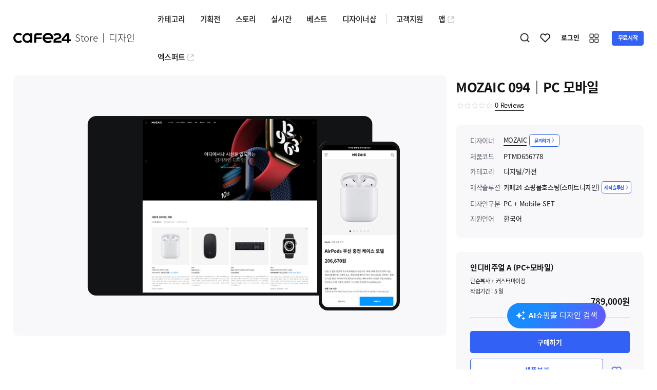

--- FILE ---
content_type: text/html; charset=utf-8
request_url: https://d.cafe24.com/product/product_detail?productCode=PTMD656778
body_size: 58695
content:
<!DOCTYPE html><html lang="ko"><head><meta charSet="utf-8"/><meta name="viewport" content="width=device-width, height=device-height, initial-scale=1, minimum-scale=1, user-scalable=no"/><link rel="preload" as="image" href="//img.cafe24.com/images/common/cafe24.svg" fetchPriority="high"/><link rel="stylesheet" href="/_next/static/css/c2229c2feea63742.css" data-precedence="next"/><link rel="stylesheet" href="/_next/static/css/2755837d60974b48.css" data-precedence="next"/><link rel="stylesheet" href="/_next/static/css/eaf2edd4a248fd2d.css" data-precedence="next"/><link rel="stylesheet" href="/_next/static/css/ff30a36be812be68.css" data-precedence="next"/><link rel="stylesheet" href="/_next/static/css/34d80c8d03894303.css" data-precedence="next"/><link rel="preload" as="script" fetchPriority="low" href="/_next/static/chunks/webpack-f6b102f6f7de0ac4.js"/><script src="/_next/static/chunks/7df24909-6a191d7759144769.js" async=""></script><script src="/_next/static/chunks/303-c869ad4e8fe6a81f.js" async=""></script><script src="/_next/static/chunks/main-app-3b50483ce6772fc5.js" async=""></script><script src="/_next/static/chunks/app/global-error-1c2225d22a063162.js" async=""></script><script src="/_next/static/chunks/6dc81886-f5b782fa8e0ffdfd.js" async=""></script><script src="/_next/static/chunks/9374-0f91b88892d31ba3.js" async=""></script><script src="/_next/static/chunks/3922-0ca62405ab45a634.js" async=""></script><script src="/_next/static/chunks/6354-f3eb1571fa24c37a.js" async=""></script><script src="/_next/static/chunks/4707-1d435849656be057.js" async=""></script><script src="/_next/static/chunks/6556-979fd01a0158843b.js" async=""></script><script src="/_next/static/chunks/4399-bc32505662de35d8.js" async=""></script><script src="/_next/static/chunks/9598-3ce8eb4927470685.js" async=""></script><script src="/_next/static/chunks/3660-996529cc9c477f69.js" async=""></script><script src="/_next/static/chunks/6386-7c037520e6956882.js" async=""></script><script src="/_next/static/chunks/9680-27d29bca5fdd0f86.js" async=""></script><script src="/_next/static/chunks/880-fae4b0df28b761e8.js" async=""></script><script src="/_next/static/chunks/app/layout-daae2cde439ac2b3.js" async=""></script><script src="/_next/static/chunks/app/error-ce62fea5367e0cba.js" async=""></script><script src="/_next/static/chunks/app/not-found-0899a3af4872b6f7.js" async=""></script><script async="" src="https://www.googletagmanager.com/gtag/js?id=G-4MRT00TZDZ"></script><script src="/_next/static/chunks/2275-a0f8ae047a8bf693.js" async=""></script><script src="/_next/static/chunks/9056-8d419061c929ceac.js" async=""></script><script src="/_next/static/chunks/app/product/product_detail/page-496b73842e8a0327.js" async=""></script><title>카페24 디자인센터</title><meta name="description" content="전문 웹디자이너들이 제작한 최고의 디자인 콘텐츠가 있는 &#x27;카페24 디자인센터&#x27;! No.1 글로벌 전자상거래 플랫폼 &#x27;카페24&#x27; 쇼핑몰 구축부터 해외마케팅, 호스팅 인프라 등 제공."/><meta name="google-site-verification" content="KBOYgwgcrAVMp5Cv7xdo3U12_JmkYnfHqhDH-UFRF2c"/><meta property="og:title" content="카페24 디자인센터"/><meta property="og:description" content="전문 웹디자이너들이 제작한 최고의 디자인 콘텐츠가 있는 &#x27;카페24 디자인센터&#x27;! No.1 글로벌 전자상거래 플랫폼 &#x27;카페24&#x27; 쇼핑몰 구축부터 해외마케팅, 호스팅 인프라 등 제공."/><meta property="og:image" content="https://img.cafe24.com/images/common/og_image.png"/><meta name="twitter:card" content="summary_large_image"/><meta name="twitter:title" content="카페24 디자인센터"/><meta name="twitter:description" content="전문 웹디자이너들이 제작한 최고의 디자인 콘텐츠가 있는 &#x27;카페24 디자인센터&#x27;! No.1 글로벌 전자상거래 플랫폼 &#x27;카페24&#x27; 쇼핑몰 구축부터 해외마케팅, 호스팅 인프라 등 제공."/><meta name="twitter:image" content="https://img.cafe24.com/images/common/og_image.png"/><link rel="shortcut icon" href="https://img.cafe24.com/favicon/cafe24.ico"/><link rel="apple-touch-icon" href="https://img.cafe24.com/favicon/cafe24.ico"/><script>
    (function(w,d,s,l,i){w[l]=w[l]||[];w[l].push({'gtm.start':
            new Date().getTime(),event:'gtm.js'});var f=d.getElementsByTagName(s)[0],
        j=d.createElement(s),dl=l!='dataLayer'?'&l='+l:'';j.async=true;j.src=
        'https://www.googletagmanager.com/gtm.js?id='+i+dl;f.parentNode.insertBefore(j,f);
    })(window,document,'script','dataLayer','GTM-N7GT873');
    </script><script>
        window.dataLayer = window.dataLayer || [];
        function gtag(){dataLayer.push(arguments);}
        gtag('js', new Date());

        gtag('config', 'G-4MRT00TZDZ');
    </script><script>
        !function(f,b,e,v,n,t,s)
        {if(f.fbq)return;n=f.fbq=function()
        {n.callMethod? n.callMethod.apply(n,arguments):n.queue.push(arguments)}
        ;
        if(!f._fbq)f._fbq=n;n.push=n;n.loaded=!0;n.version='2.0';
        n.queue=[];t=b.createElement(e);t.async=!0;
        t.src=v;s=b.getElementsByTagName(e)[0];
        s.parentNode.insertBefore(t,s)}(window, document,'script',
        'https://connect.facebook.net/en_US/fbevents.js');
        fbq('init', '3744763265835039');
        fbq('track', 'PageView');
    </script><noscript><img height="1" width="1" style="display:none" src="https://www.facebook.com/tr?id=3744763265835039&amp;ev=PageView&amp;noscript=1" alt="" loading="lazy"/></noscript><script>window.CLIENT_ENV = {"NEXT_CLIENT_SESSION_COOKIE_NAME":"D-IS-LOGIN","NEXT_CLIENT_PARTNERS_DOMAIN":"partners.cafe24.com","NEXT_CLIENT_COM_AUTH_DOMAIN":"user.cafe24.com","NEXT_CLIENT_STORE_DOMAIN":"store.cafe24.com","NEXT_CLIENT_CSRF_TOKEN_NAME":"X-CSRF-TOKEN","NEXT_CLIENT_EXPERTS_DOMAIN":"experts.cafe24.com","NEXT_CLIENT_DCENTER_DOMAIN":"d.cafe24.com","NEXT_CLIENT_S3_DOMAIN":"appservice-img.s3.amazonaws.com","NEXT_CLIENT_DEVELOPERS_DOMAIN":"developers.cafe24.com","NEXT_CLIENT_AI_SEARCH_QA_MODE":"OFF","NEXT_CLIENT_IMG_DOMAIN":"dcenter-img.cafe24.com","NEXT_CLIENT_S3_DESIGN_RECOMMEND_DOMAIN":"design-recommend.s3.amazonaws.com","APPS_ENV":"prod"}</script><link rel="stylesheet" href="/fonts.css"/><script src="/_next/static/chunks/polyfills-42372ed130431b0a.js" noModule=""></script></head><body><header id="header"><nav id="navbar"><section class="wrapper"><div id="gnb"><div class="gnb-utility mobile "><div class="util-btn util-search">검색하기</div><section class="main-scroll-srch "><div class="mss-in"><div class="main-tab tab-sub-xm-wrap row-c-start sub-top-bd mb-20"><ul class="ui-tab-sub-xm"><li class="active"><div class="tab-txt"><span class="txt">쇼핑몰 <i class="web"> 디자인</i></span></div></li><li class=""><div class="tab-txt"><span class="txt">디자인 유지보수</span><em class="label-hot">HOT<i></i></em></div></li><li class=""><div class="tab-txt"><span class="txt">홈페이지 <i class="web"> 디자인</i></span></div></li><li class=""><div class="tab-txt"><span class="txt">디자인소스</span></div></li></ul></div><a href="#none" class="btn-close eClose">닫기</a></div><div class="mss-in" style="margin-bottom:0"><div class="ui-srch-wrap"><div class="ui-srch-main"><div class="srch-ipt-wrap "><section class="select-box mobile  sorting-m" tabindex="-1"><div class="in-ipt "><span class="in-txt js-stype-txt">상품명</span><i class="ico ico-arro-bot"></i></div><div class="in-option"><ul><li class="on"><span>상품명</span></li><li class=""><span>디자이너명</span></li><li class=""><span>상품코드</span></li><li class=""><span>관련태그</span></li></ul></div></section><span class="divider"></span><section class="ipt-wrap srch"><button type="button" class="btn-srch-ipt"><i class="ico ico-ipt-srch">검색</i></button><input type="text" class="ipt" placeholder="디자인 상품명, 디자이너명, 상품코드, 관련태그를 검색하세요!" style="scroll-margin:0px" value=""/><i class="ico ico-ipt-del ">삭제</i></section></div></div></div></div></section><a class="util-btn util-like" rel="" title="" style="cursor:pointer">찜하기</a></div><em class="m-navbtn">모바일메뉴아이콘</em><section class="mobile-menu-wrap"><div class="sidebar-menu"><div class="menu-clse"><i class="ico ico-close">메뉴닫기</i></div><ul class="menu-wrap"><li class="group01"><div class="depth01-link link03"><i class="ico"></i><span class="link-txt">카페24 관련 서비스</span><i class="ico ico-arro-bot"></i></div><div class="content" style="transition:max-height 300ms ease-in-out;max-height:0;overflow:hidden"><ul class="depth02" style="display:block"><li><a class="depth02-link pt-0" target="_blank" href="//partners.cafe24.com">파트너센터(판매자 공간)<i class="ico sm ico-arro-diagonal"></i></a></li><li><a class="depth02-link" target="_blank" href="//developers.cafe24.com">개발자센터<i class="ico sm ico-arro-diagonal"></i></a></li><li><a class="depth02-link" target="_blank" href="//www.cafe24.com">쇼핑몰센터<i class="ico sm ico-arro-diagonal"></i></a></li><li><a class="depth02-link" target="_blank" href="//hosting.cafe24.com">호스팅센터<i class="ico sm ico-arro-diagonal"></i></a></li><li><a class="depth02-link" target="_blank" href="//cmc.cafe24.com">마케팅센터<i class="ico sm ico-arro-diagonal"></i></a></li><li><a class="depth02-link" target="_blank" href="//soho.cafe24.com">창업센터<i class="ico sm ico-arro-diagonal"></i></a></li><li class="line"><a class="depth02-link" target="_blank" href="//edu.cafe24.com">교육센터<i class="ico sm ico-arro-diagonal"></i></a></li><li><a class="depth02-link" target="_blank" href="https://sdsupport.cafe24.com/index.html">쇼핑몰 스마트디자인 가이드<i class="ico sm ico-arro-diagonal"></i></a></li><li><a class="depth02-link" target="_blank" href="https://support.cafe24.com/hc/ko-kr">카페24 헬프센터<i class="ico sm ico-arro-diagonal"></i></a></li></ul></div></li><li class="line-lg group02"><div class="depth01-link"><span class="link-txt">카테고리</span><i class="ico ico-arro-bot"></i></div><ul class="depth02"><li><a class="depth02-link pt-0" rel="" title="" style="cursor:pointer"><span class="link-txt">쇼핑몰 디자인</span><i class="ico ico-arro-bot"></i></a><ul class="depth03"><li><a class="depth03-link" rel="" title="" style="cursor:pointer">패션의류</a></li><li><a class="depth03-link" rel="" title="" style="cursor:pointer">패션잡화</a></li><li><a class="depth03-link" rel="" title="" style="cursor:pointer">뷰티/화장품</a></li><li><a class="depth03-link" rel="" title="" style="cursor:pointer">1인 창업자</a></li><li><a class="depth03-link" rel="" title="" style="cursor:pointer">종합 쇼핑몰</a></li><li><a class="depth03-link" rel="" title="" style="cursor:pointer">서비스/여행</a></li><li><a class="depth03-link" rel="" title="" style="cursor:pointer">식품/건강</a></li><li><a class="depth03-link" rel="" title="" style="cursor:pointer">유아동</a></li><li><a class="depth03-link" rel="" title="" style="cursor:pointer">반려동물</a></li><li><a class="depth03-link" rel="" title="" style="cursor:pointer">생활용품</a></li><li><a class="depth03-link" rel="" title="" style="cursor:pointer">디지털/가전</a></li><li><a class="depth03-link" rel="" title="" style="cursor:pointer">스포츠/레저/취미</a></li><li><a class="depth03-link" rel="" title="" style="cursor:pointer">유튜브 라이브커머스</a></li><li><a class="depth03-link" rel="" title="" style="cursor:pointer">홈인테리어</a></li><li><a class="depth03-link" rel="" title="" style="cursor:pointer">모바일</a></li><li><a class="depth03-link" rel="" title="" style="cursor:pointer">웹퍼블리싱</a></li><li><a class="depth03-link" rel="" title="" style="cursor:pointer">스마트디자인Easy</a></li></ul></li><li><a class="depth02-link" rel="" title="" style="cursor:pointer"><span class="link-txt">워드프레스 디자인</span><i class="ico ico-arro-bot"></i></a><ul class="depth03"><li><a class="depth03-link" rel="" title="" style="cursor:pointer">여행/세계정보</a></li><li><a class="depth03-link" rel="" title="" style="cursor:pointer">기업/서비스</a></li><li><a class="depth03-link" rel="" title="" style="cursor:pointer">교육/학문</a></li><li><a class="depth03-link" rel="" title="" style="cursor:pointer">건강/병원</a></li><li><a class="depth03-link" rel="" title="" style="cursor:pointer">컴퓨터/인터넷</a></li><li><a class="depth03-link" rel="" title="" style="cursor:pointer">모바일</a></li><li><a class="depth03-link" rel="" title="" style="cursor:pointer">커뮤니티</a></li><li><a class="depth03-link" rel="" title="" style="cursor:pointer">엔터테인먼트</a></li><li><a class="depth03-link" rel="" title="" style="cursor:pointer">생활/가정</a></li><li><a class="depth03-link" rel="" title="" style="cursor:pointer">레저/스포츠</a></li><li><a class="depth03-link" rel="" title="" style="cursor:pointer">경제/재테크</a></li><li><a class="depth03-link" rel="" title="" style="cursor:pointer">사회/정치</a></li><li><a class="depth03-link" rel="" title="" style="cursor:pointer">종교/문화</a></li><li><a class="depth03-link" rel="" title="" style="cursor:pointer">기타</a></li></ul></li><li><a class="depth02-link" rel="" title="" style="cursor:pointer"><span class="link-txt">홈페이지호스팅 디자인</span><i class="ico ico-arro-bot"></i></a><ul class="depth03"><li><a class="depth03-link" rel="" title="" style="cursor:pointer">기업/서비스</a></li><li><a class="depth03-link" rel="" title="" style="cursor:pointer">교육/학문</a></li><li><a class="depth03-link" rel="" title="" style="cursor:pointer">건강/병원</a></li><li><a class="depth03-link" rel="" title="" style="cursor:pointer">컴퓨터/인터넷</a></li><li><a class="depth03-link" rel="" title="" style="cursor:pointer">모바일</a></li><li><a class="depth03-link" rel="" title="" style="cursor:pointer">커뮤니티</a></li><li><a class="depth03-link" rel="" title="" style="cursor:pointer">엔터테인먼트</a></li><li><a class="depth03-link" rel="" title="" style="cursor:pointer">생활/가정</a></li><li><a class="depth03-link" rel="" title="" style="cursor:pointer">레저/스포츠</a></li><li><a class="depth03-link" rel="" title="" style="cursor:pointer">여행/세계정보</a></li><li><a class="depth03-link" rel="" title="" style="cursor:pointer">경제/재테크</a></li><li><a class="depth03-link" rel="" title="" style="cursor:pointer">사회/정치</a></li><li><a class="depth03-link" rel="" title="" style="cursor:pointer">종교/문화</a></li><li><a class="depth03-link" rel="" title="" style="cursor:pointer">기타</a></li></ul></li><li><a class="depth02-link" rel="" title="" style="cursor:pointer"><span class="link-txt">디자인소스</span><i class="ico ico-arro-bot"></i></a><ul class="depth03"><li><a class="depth03-link" rel="" title="" style="cursor:pointer">부분디자인</a></li><li><a class="depth03-link" rel="" title="" style="cursor:pointer">디자인시안</a></li><li><a class="depth03-link" rel="" title="" style="cursor:pointer">일러스트</a></li><li><a class="depth03-link" rel="" title="" style="cursor:pointer">사진이미지</a></li></ul></li><li><a class="depth02-link" rel="" title="" style="cursor:pointer"><span class="link-txt">디자인 유지보수</span><em class="label-hot">HOT<i></i></em><i class="ico ico-arro-bot"></i></a><ul class="depth03"><li><a class="depth03-link" rel="" title="" style="cursor:pointer">기능 추가·수정</a></li><li><a class="depth03-link" rel="" title="" style="cursor:pointer">상품 사이즈 수정</a></li><li><a class="depth03-link" rel="" title="" style="cursor:pointer">팝업 제작·수정</a></li><li><a class="depth03-link" rel="" title="" style="cursor:pointer">상세 페이지 제작</a></li><li><a class="depth03-link" rel="" title="" style="cursor:pointer">검색엔진최적화(SEO)·애널리틱스</a></li><li><a class="depth03-link" rel="" title="" style="cursor:pointer">페이지 추가·수정</a></li><li><a class="depth03-link" rel="" title="" style="cursor:pointer">쇼핑몰 구축 및 리뉴얼</a></li><li><a class="depth03-link" rel="" title="" style="cursor:pointer">SNS 로그인·마케팅</a></li><li><a class="depth03-link" rel="" title="" style="cursor:pointer">로고/아이콘 제작·수정</a></li><li><a class="depth03-link" rel="" title="" style="cursor:pointer">퍼블리싱·Front-End</a></li><li><a class="depth03-link" rel="" title="" style="cursor:pointer">단순 디자인 수정</a></li><li><a class="depth03-link" rel="" title="" style="cursor:pointer">상품 진열 수정</a></li><li><a class="depth03-link" rel="" title="" style="cursor:pointer">배너 제작·수정</a></li><li><a class="depth03-link" rel="" title="" style="cursor:pointer">오류·버그 수정</a></li><li><a class="depth03-link" rel="" title="" style="cursor:pointer">랜딩페이지 수정</a></li><li><a class="depth03-link" rel="" title="" style="cursor:pointer">카페24 쇼핑몰 세팅</a></li><li><a class="depth03-link" rel="" title="" style="cursor:pointer">유튜브 쇼핑</a></li><li><a class="depth03-link" rel="" title="" style="cursor:pointer">쇼핑몰 속도 개선</a></li><li><a class="depth03-link" rel="" title="" style="cursor:pointer">상품 등록·수정</a></li><li><a class="depth03-link" rel="" title="" style="cursor:pointer">교육·컨설팅·자동화</a></li><li><a class="depth03-link" rel="" title="" style="cursor:pointer">제품·패키지 디자인</a></li><li><a class="depth03-link" rel="" title="" style="cursor:pointer">사이트 구축·이전</a></li><li><a class="depth03-link" rel="" title="" style="cursor:pointer">기타</a></li></ul></li></ul></li><li class="group02"><div class="depth01-link"><span class="link-txt">기획전</span><i class="ico ico-arro-bot"></i></div><ul class="depth02"><li><a class="depth02-link" rel="" title="" style="cursor:pointer">포기 할 수 없는 &#x27;NEW&#x27; 디자인</a></li><li><a class="depth02-link" rel="" title="" style="cursor:pointer">인기 디자인 포트폴리오 모음</a></li><li><a class="depth02-link" rel="" title="" style="cursor:pointer">화면사이즈 걱정없는 &#x27;반응형디자인&#x27;</a></li><li><a class="depth02-link" rel="" title="" style="cursor:pointer">패션/의류 인기 디자인</a></li><li><a class="depth02-link" rel="" title="" style="cursor:pointer">뷰티/화장품 인기 디자인</a></li><li><a class="depth02-link" rel="" title="" style="cursor:pointer">식품/건강 카테고리 인기 디자인</a></li><li><a class="depth02-link" rel="" title="" style="cursor:pointer">🎬 영상&amp;숏츠 스킨 모음전</a></li><li><a class="depth02-link" rel="" title="" style="cursor:pointer">트렌드+스마트 기능=&#x27;프리미엄 스킨&#x27;</a></li><li><a class="depth02-link" rel="" title="" style="cursor:pointer">최고의 리뷰, 최고의 디자인</a></li><li><a class="depth02-link" rel="" title="" style="cursor:pointer">PC/모바일 &#x27;일체형 디자인&#x27; 기획전</a></li><li><a class="depth02-link" rel="" title="" style="cursor:pointer">주간 찜 리스트 TOP50</a></li><li><a class="depth02-link" rel="" title="" style="cursor:pointer">2026 설명절 프로모션 배너 🎁</a></li><li><a class="depth02-link" rel="" title="" style="cursor:pointer">SNS로그인 / SEO최적화 기획전🎯</a></li><li><a class="depth02-link" rel="" title="" style="cursor:pointer">🏆지금 핫한 디자인유지보수 PICK!</a></li><li><a class="depth02-link" rel="" title="" style="cursor:pointer">💡 NEW 유지보수 상품 출시</a></li><li><a class="depth02-link" rel="" title="" style="cursor:pointer">추천! 워드프레스 디자인</a></li><li><a class="depth02-link" rel="" title="" style="cursor:pointer">추천! 홈페이지 디자인</a></li><li><a class="depth02-link" rel="" title="" style="cursor:pointer">추천! 부분 디자인</a></li></ul></li><li class="group02"><div class="depth01-link"><a class="link-txt " rel="" title="" style="cursor:pointer">스토리</a></div></li><li class="group02"><div class="depth01-link"><span class="link-txt">실시간</span><i class="ico ico-arro-bot"></i></div><ul class="depth02"><li><a class="depth02-link" rel="" title="" style="cursor:pointer">실시간 구매</a></li><li><a class="depth02-link" rel="" title="" style="cursor:pointer">실시간 리뷰</a></li></ul></li><li class="group02"><div class="depth01-link"><a class="link-txt " rel="" title="" style="cursor:pointer">베스트</a></div></li><li class="group02"><div class="depth01-link"><a class="link-txt " rel="" title="" style="cursor:pointer">디자이너샵</a></div></li><li class="group02"><div class="depth01-link"><span class="link-txt">고객지원</span><i class="ico ico-arro-bot"></i></div><ul class="depth02"><li><a class="depth02-link pt-0" rel="" title="" style="cursor:pointer"><span class="link-txt">자주묻는 질문</span><i class="ico ico-arro-bot"></i></a><ul class="depth03"><li><a class="depth03-link" rel="" title="" style="cursor:pointer">구매자용</a></li><li><a class="depth03-link" rel="" title="" style="cursor:pointer">판매자용</a></li></ul></li><li><a class="depth02-link" rel="" title="" style="cursor:pointer">공지사항</a></li><li><a class="depth02-link" rel="" title="" style="cursor:pointer">1:1 문의하기</a></li><li><a class="depth02-link" rel="" title="" style="cursor:pointer">이용약관</a></li><li><a class="depth02-link" rel="" title="" href="https://support.cafe24.com/hc/ko " target="_blank">쇼핑몰 고객센터</a></li></ul></li><li class="group02"><div class="depth01-link"><a class="" rel="" title="" href="//store.cafe24.com" target="_blank"><span class="link-txt">앱</span><i class="ico sm ico-app-store"></i></a></div></li><li class="group02"><div class="depth01-link"><a class="" rel="" title="" href="//experts.cafe24.com" target="_blank"><span class="link-txt">엑스퍼트</span><i class="ico sm ico-app-store"></i></a></div></li></ul></div></section><section class="row-c-start w100"><h1 class="logo"><a class="row-c-start" rel="" title="" style="cursor:pointer"><img alt="cafe24" fetchPriority="high" width="20" height="112" decoding="async" data-nimg="1" class="img_logo" style="color:transparent;width:100%;height:auto" src="//img.cafe24.com/images/common/cafe24.svg"/><span class="brand">Store <span class="branchName">디자인</span></span></a></h1><div class="gnb-menu"><ul class="gnb-left depth01"><li class="menu01"><a class="depth01-link" rel="" title="" style="cursor:pointer">카테고리</a><ul class="depth02" style="display:none"><li><a class="depth02-link " rel="" title="" style="cursor:pointer">쇼핑몰 디자인</a><ul class="depth03 menu01 menu-line-three visible " style="display:none"><li><a class="depth03-link " rel="" title="" style="cursor:pointer">패션의류</a></li><li><a class="depth03-link " rel="" title="" style="cursor:pointer">패션잡화</a></li><li><a class="depth03-link " rel="" title="" style="cursor:pointer">뷰티/화장품</a></li><li><a class="depth03-link " rel="" title="" style="cursor:pointer">1인 창업자</a></li><li><a class="depth03-link " rel="" title="" style="cursor:pointer">종합 쇼핑몰</a></li><li><a class="depth03-link " rel="" title="" style="cursor:pointer">서비스/여행</a></li><li><a class="depth03-link " rel="" title="" style="cursor:pointer">식품/건강</a></li><li><a class="depth03-link " rel="" title="" style="cursor:pointer">유아동</a></li><li><a class="depth03-link " rel="" title="" style="cursor:pointer">반려동물</a></li><li><a class="depth03-link " rel="" title="" style="cursor:pointer">생활용품</a></li><li><a class="depth03-link " rel="" title="" style="cursor:pointer">디지털/가전</a></li><li><a class="depth03-link " rel="" title="" style="cursor:pointer">스포츠/레저/취미</a></li><li><a class="depth03-link " rel="" title="" style="cursor:pointer">유튜브 라이브커머스</a></li><li><a class="depth03-link " rel="" title="" style="cursor:pointer">홈인테리어</a></li><li><a class="depth03-link " rel="" title="" style="cursor:pointer">모바일</a></li><li><a class="depth03-link " rel="" title="" style="cursor:pointer">웹퍼블리싱</a></li><li><a class="depth03-link " rel="" title="" style="cursor:pointer">스마트디자인Easy</a></li></ul></li><li><a class="depth02-link " rel="" title="" style="cursor:pointer">홈페이지 디자인</a><ul class="depth03 menu01 menu-line-three visible typeDepth03" style="display:none"><li><a class="depth03-link " rel="" title="" style="cursor:pointer">매니지드 워드프레스</a><ul class="depth04" style="display:none"><li><a class="depth04-link" rel="" title="" style="cursor:pointer">여행/세계정보</a></li><li><a class="depth04-link" rel="" title="" style="cursor:pointer">기업/서비스</a></li><li><a class="depth04-link" rel="" title="" style="cursor:pointer">교육/학문</a></li><li><a class="depth04-link" rel="" title="" style="cursor:pointer">건강/병원</a></li><li><a class="depth04-link" rel="" title="" style="cursor:pointer">컴퓨터/인터넷</a></li><li><a class="depth04-link" rel="" title="" style="cursor:pointer">모바일</a></li><li><a class="depth04-link" rel="" title="" style="cursor:pointer">커뮤니티</a></li><li><a class="depth04-link" rel="" title="" style="cursor:pointer">엔터테인먼트</a></li><li><a class="depth04-link" rel="" title="" style="cursor:pointer">생활/가정</a></li><li><a class="depth04-link" rel="" title="" style="cursor:pointer">레저/스포츠</a></li><li><a class="depth04-link" rel="" title="" style="cursor:pointer">경제/재테크</a></li><li><a class="depth04-link" rel="" title="" style="cursor:pointer">사회/정치</a></li><li><a class="depth04-link" rel="" title="" style="cursor:pointer">종교/문화</a></li><li><a class="depth04-link" rel="" title="" style="cursor:pointer">기타</a></li></ul></li><li><a class="depth03-link " rel="" title="" style="cursor:pointer">홈페이지 호스팅</a><ul class="depth04" style="display:none"><li><a class="depth04-link" rel="" title="" style="cursor:pointer">기업/서비스</a></li><li><a class="depth04-link" rel="" title="" style="cursor:pointer">교육/학문</a></li><li><a class="depth04-link" rel="" title="" style="cursor:pointer">건강/병원</a></li><li><a class="depth04-link" rel="" title="" style="cursor:pointer">컴퓨터/인터넷</a></li><li><a class="depth04-link" rel="" title="" style="cursor:pointer">모바일</a></li><li><a class="depth04-link" rel="" title="" style="cursor:pointer">커뮤니티</a></li><li><a class="depth04-link" rel="" title="" style="cursor:pointer">엔터테인먼트</a></li><li><a class="depth04-link" rel="" title="" style="cursor:pointer">생활/가정</a></li><li><a class="depth04-link" rel="" title="" style="cursor:pointer">레저/스포츠</a></li><li><a class="depth04-link" rel="" title="" style="cursor:pointer">여행/세계정보</a></li><li><a class="depth04-link" rel="" title="" style="cursor:pointer">경제/재테크</a></li><li><a class="depth04-link" rel="" title="" style="cursor:pointer">사회/정치</a></li><li><a class="depth04-link" rel="" title="" style="cursor:pointer">종교/문화</a></li><li><a class="depth04-link" rel="" title="" style="cursor:pointer">기타</a></li></ul></li></ul></li><li><a class="depth02-link " rel="" title="" style="cursor:pointer">디자인소스</a><ul class="depth03 menu01 menu-line-three visible " style="display:none"><li><a class="depth03-link " rel="" title="" style="cursor:pointer">부분디자인</a></li><li><a class="depth03-link " rel="" title="" style="cursor:pointer">디자인시안</a></li><li><a class="depth03-link " rel="" title="" style="cursor:pointer">일러스트</a></li><li><a class="depth03-link " rel="" title="" style="cursor:pointer">사진이미지</a></li></ul></li><li><a class="depth02-link " rel="" title="" style="cursor:pointer">디자인 유지보수<em class="label-hot">HOT<i></i></em></a><ul class="depth03 menu01 menu-line-three visible " style="display:none"><li><a class="depth03-link " rel="" title="" style="cursor:pointer">기능 추가·수정</a></li><li><a class="depth03-link " rel="" title="" style="cursor:pointer">상품 사이즈 수정</a></li><li><a class="depth03-link " rel="" title="" style="cursor:pointer">팝업 제작·수정</a></li><li><a class="depth03-link " rel="" title="" style="cursor:pointer">상세 페이지 제작</a></li><li><a class="depth03-link " rel="" title="" style="cursor:pointer">검색엔진최적화(SEO)·애널리틱스</a></li><li><a class="depth03-link " rel="" title="" style="cursor:pointer">페이지 추가·수정</a></li><li><a class="depth03-link " rel="" title="" style="cursor:pointer">쇼핑몰 구축 및 리뉴얼</a></li><li><a class="depth03-link " rel="" title="" style="cursor:pointer">SNS 로그인·마케팅</a></li><li><a class="depth03-link " rel="" title="" style="cursor:pointer">로고/아이콘 제작·수정</a></li><li><a class="depth03-link " rel="" title="" style="cursor:pointer">퍼블리싱·Front-End</a></li><li><a class="depth03-link " rel="" title="" style="cursor:pointer">단순 디자인 수정</a></li><li><a class="depth03-link " rel="" title="" style="cursor:pointer">상품 진열 수정</a></li><li><a class="depth03-link " rel="" title="" style="cursor:pointer">배너 제작·수정</a></li><li><a class="depth03-link " rel="" title="" style="cursor:pointer">오류·버그 수정</a></li><li><a class="depth03-link " rel="" title="" style="cursor:pointer">랜딩페이지 수정</a></li><li><a class="depth03-link " rel="" title="" style="cursor:pointer">카페24 쇼핑몰 세팅</a></li><li><a class="depth03-link " rel="" title="" style="cursor:pointer">유튜브 쇼핑</a></li><li><a class="depth03-link " rel="" title="" style="cursor:pointer">쇼핑몰 속도 개선</a></li><li><a class="depth03-link " rel="" title="" style="cursor:pointer">상품 등록·수정</a></li><li><a class="depth03-link " rel="" title="" style="cursor:pointer">교육·컨설팅·자동화</a></li><li><a class="depth03-link " rel="" title="" style="cursor:pointer">제품·패키지 디자인</a></li><li><a class="depth03-link " rel="" title="" style="cursor:pointer">사이트 구축·이전</a></li><li><a class="depth03-link " rel="" title="" style="cursor:pointer">기타</a></li></ul></li></ul></li><li class="menu02"><a class="depth01-link" rel="" title="" style="cursor:pointer">기획전</a><ul class="depth02" style="display:none"><li><a class="depth02-link " rel="" title="" style="cursor:pointer">포기 할 수 없는 &#x27;NEW&#x27; 디자인</a></li><li><a class="depth02-link " rel="" title="" style="cursor:pointer">인기 디자인 포트폴리오 모음</a></li><li><a class="depth02-link " rel="" title="" style="cursor:pointer">화면사이즈 걱정없는 &#x27;반응형디자인&#x27;</a></li><li><a class="depth02-link " rel="" title="" style="cursor:pointer">패션/의류 인기 디자인</a></li><li><a class="depth02-link " rel="" title="" style="cursor:pointer">뷰티/화장품 인기 디자인</a></li><li><a class="depth02-link " rel="" title="" style="cursor:pointer">식품/건강 카테고리 인기 디자인</a></li><li><a class="depth02-link " rel="" title="" style="cursor:pointer">🎬 영상&amp;숏츠 스킨 모음전</a></li><li><a class="depth02-link " rel="" title="" style="cursor:pointer">트렌드+스마트 기능=&#x27;프리미엄 스킨&#x27;</a></li><li><a class="depth02-link " rel="" title="" style="cursor:pointer">최고의 리뷰, 최고의 디자인</a></li><li><a class="depth02-link " rel="" title="" style="cursor:pointer">PC/모바일 &#x27;일체형 디자인&#x27; 기획전</a></li><li><a class="depth02-link " rel="" title="" style="cursor:pointer">주간 찜 리스트 TOP50</a></li><li><a class="depth02-link " rel="" title="" style="cursor:pointer">2026 설명절 프로모션 배너 🎁</a></li><li><a class="depth02-link " rel="" title="" style="cursor:pointer">SNS로그인 / SEO최적화 기획전🎯</a></li><li><a class="depth02-link " rel="" title="" style="cursor:pointer">🏆지금 핫한 디자인유지보수 PICK!</a></li><li><a class="depth02-link " rel="" title="" style="cursor:pointer">💡 NEW 유지보수 상품 출시</a></li><li><a class="depth02-link " rel="" title="" style="cursor:pointer">추천! 워드프레스 디자인</a></li><li><a class="depth02-link " rel="" title="" style="cursor:pointer">추천! 홈페이지 디자인</a></li><li><a class="depth02-link " rel="" title="" style="cursor:pointer">추천! 부분 디자인</a></li></ul></li><li class="menu10"><a class="depth01-link" rel="" title="" style="cursor:pointer">스토리</a></li><li class="menu09"><a class="depth01-link" rel="" title="" style="cursor:pointer">실시간</a><ul class="depth02" style="display:none"><li><a class="depth02-link " rel="" title="" style="cursor:pointer">실시간 구매</a></li><li><a class="depth02-link " rel="" title="" style="cursor:pointer">실시간 리뷰</a></li></ul></li><li class="menu04"><a class="depth01-link" rel="" title="" style="cursor:pointer">베스트</a></li><li class="menu08"><a class="depth01-link" rel="" title="" style="cursor:pointer">디자이너샵</a></li><li class="menu06"><a class="depth01-link" rel="" title="" style="cursor:pointer">고객지원</a><ul class="depth02" style="display:none"><li><a class="depth02-link " rel="" title="" style="cursor:pointer">자주묻는 질문</a></li><li><a class="depth02-link " rel="" title="" style="cursor:pointer">공지사항</a></li><li><a class="depth02-link " rel="" title="" style="cursor:pointer">1:1 문의하기</a></li><li><a class="depth02-link " rel="" title="" style="cursor:pointer">이용약관</a></li><li><a class="depth02-link " rel="" title="" href="https://support.cafe24.com/hc/ko " target="_blank">쇼핑몰 고객센터<i class="ico sm ico-app-store"></i></a></li></ul></li><li class="menu07" style="display:none"><a class="depth01-link store" rel="" title="" href="https://store.cafe24.com" target="_blank">앱<i class="ico sm ico-app-store"></i></a></li><li class="menu08" style="display:none"><a class="depth01-link store" rel="" title="" href="https://experts.cafe24.com" target="_blank">엑스퍼트<i class="ico sm ico-app-store"></i></a></li></ul></div></section><div class="gnb-utility"><div class="util-btn util-search">검색하기</div><section class="main-scroll-srch "><div class="mss-in"><div class="main-tab tab-sub-xm-wrap row-c-start sub-top-bd mb-20"><ul class="ui-tab-sub-xm"><li class="active"><div class="tab-txt"><span class="txt">쇼핑몰 <i class="web"> 디자인</i></span></div></li><li class=""><div class="tab-txt"><span class="txt">디자인 유지보수</span><em class="label-hot">HOT<i></i></em></div></li><li class=""><div class="tab-txt"><span class="txt">홈페이지 <i class="web"> 디자인</i></span></div></li><li class=""><div class="tab-txt"><span class="txt">디자인소스</span></div></li></ul></div><a href="#none" class="btn-close eClose">닫기</a></div><div class="mss-in" style="margin-bottom:0"><div class="ui-srch-wrap"><div class="ui-srch-main"><div class="srch-ipt-wrap "><section class="select-box mobile  sorting-m" tabindex="-1"><div class="in-ipt "><span class="in-txt js-stype-txt">상품명</span><i class="ico ico-arro-bot"></i></div><div class="in-option"><ul><li class="on"><span>상품명</span></li><li class=""><span>디자이너명</span></li><li class=""><span>상품코드</span></li><li class=""><span>관련태그</span></li></ul></div></section><span class="divider"></span><section class="ipt-wrap srch"><button type="button" class="btn-srch-ipt"><i class="ico ico-ipt-srch">검색</i></button><input type="text" class="ipt" placeholder="디자인 상품명, 디자이너명, 상품코드, 관련태그를 검색하세요!" style="scroll-margin:0px" value=""/><i class="ico ico-ipt-del ">삭제</i></section></div></div></div></div></section><a class="util-btn util-like" rel="" title="" style="cursor:pointer">찜하기</a><div class="relative has-all"><span class="ui-popover"><span class="util-btn util-all">전체</span><div class="ui-popover-panel "><div class="ui-popover-wrap" style="width:260rem;top:-25rem;right:0rem"><ul><li><a target="_blank" href="//partners.cafe24.com">파트너센터(판매자 공간)<i class="ico sm ico-arro-diagonal"></i></a></li><li><a target="_blank" href="//developers.cafe24.com">개발자센터<i class="ico sm ico-arro-diagonal"></i></a></li><li><a target="_blank" href="//www.cafe24.com">쇼핑몰센터<i class="ico sm ico-arro-diagonal"></i></a></li><li><a target="_blank" href="//hosting.cafe24.com">호스팅센터<i class="ico sm ico-arro-diagonal"></i></a></li><li><a target="_blank" href="//cmc.cafe24.com">마케팅센터<i class="ico sm ico-arro-diagonal"></i></a></li><li><a target="_blank" href="//soho.cafe24.com">창업센터<i class="ico sm ico-arro-diagonal"></i></a></li><li class="line"><a target="_blank" href="//edu.cafe24.com">교육센터<i class="ico sm ico-arro-diagonal"></i></a></li><li><a target="_blank" href="https://sdsupport.cafe24.com/index.html">쇼핑몰 스마트디자인 가이드<i class="ico sm ico-arro-diagonal"></i></a></li><li><a class="depth02-link" target="_blank" href="https://support.cafe24.com/hc/ko-kr">카페24 헬프센터<i class="ico sm ico-arro-diagonal"></i></a></li></ul></div></div></span></div></div></div></section></nav></header><section id="container"><!--$?--><template id="B:0"></template><div class="srch-ui-loading"><div class="loader" style="top:200rem"></div></div><!--/$--></section><footer id="footer" class="layout-footer-wrap"><div class="wrap"><div id="elevator"><a class="btnTop" rel="" title="" style="cursor:pointer"><span class="text">Back to top</span></a></div><div class="footer-top"><div class="left-box"><section class="select-box up bd-none first "><div class="in-ipt"><span class="in-txt">Family Site</span><i class="ico ico-arro-bot"></i></div><div class="in-option"><ul><li><a href="https://www.cafe24.com" target="_blank"><span>카페24</span></a></li><li><a href="https://cmc.cafe24.com" target="_blank"><span>마케팅센터</span></a></li><li><a href="https://hosting.cafe24.com" target="_blank"><span>호스팅센터</span></a></li><li class="line"><a href="https://hosting.cafe24.com/?controller=domain_main" target="_blank"><span>도메인센터</span></a></li><li><a href="https://store.cafe24.com" target="_blank"><span>스토어</span></a></li><li class="line"><a href="https://d.cafe24.com" target="_blank"><span>디자인센터</span></a></li><li><a href="https://edu.cafe24.com" target="_blank"><span>교육센터</span></a></li><li class="line"><a href="https://soho.cafe24.com" target="_blank"><span>창업센터</span></a></li><li><a href="https://developers.cafe24.com" target="_blank"><span>개발자센터</span></a></li><li><a href="https://partners.cafe24.com" target="_blank"><span>파트너센터</span></a></li><li><a href="https://reseller.cafe24.com" target="_blank"><span>리셀러</span></a></li></ul></div></section></div><div class="right-box"><dl><dt>ABOUT</dt><dd><a href="/story/story_01">디자인센터 소개</a></dd><dd><a href="/designer/designer_main">디자이너 소개</a></dd><dd><a href="/story/story_v02">가이드</a></dd></dl><dl><dt>SUPPORT</dt><dd><a href="/customer/customer_notice">공지사항</a></dd><dd><a href="/customer/customer_faq?type=buyer">자주묻는질문</a></dd><dd><a href="/story/story_03">이용TIP</a></dd><dd><a href="https://right.cafe24.com" target="_blank">콘텐츠 라이선스 안내</a></dd></dl><dl><dt>PARTNERS</dt><dd><a href="https://experts.cafe24.com" target="_blank">엑스퍼트<i class="ico sm ico-arro-diagonal-gray"></i></a></dd><dd><a href="https://developers.cafe24.com" target="_blank">개발자센터<i class="ico sm ico-arro-diagonal-gray"></i></a></dd><dd><a href="https://partners.cafe24.com" target="_blank">파트너센터<i class="ico sm ico-arro-diagonal-gray"></i></a></dd></dl><dl><dt>GLOBAL STORE</dt><dd><a href="//store.cafe24.com/jp/" target="_blank">Japan<i class="ico sm ico-arro-diagonal-gray"></i></a></dd><dd><a href="//store.cafe24.com/us/" target="_blank">Global<i class="ico sm ico-arro-diagonal-gray"></i></a></dd></dl></div></div><div class="footer-bot"><div><div class="footer-link"><a href="https://www.cafe24corp.com" target="_blank" class="pl-0">회사소개</a> <a href="/customer/customer_terms_buyer">이용약관</a> <a href="//partners.cafe24.com/terms" target="_blank">개발자센터 이용약관</a> <a href="https://www.cafe24.com/agreement/privacy-policy.html" target="_blank" class="bold color-white">개인정보처리방침</a> <a href="https://www.cafe24.com/agreement/protect-agreement.html " target="_blank">청소년보호정책</a> <a href="https://right.cafe24.com" target="_blank">권리침해신고</a> <a href="https://easycasting.cafe24.com/browse/Poll/forms/public/5295E4ECCE4E11EF85696C2B597BD999" target="_blank">제휴문의</a></div><div class="footer-address"><span>상호 : 카페24(주) | 대표이사 : 이재석 | 사업자등록번호 : 118-81-20586 | 통신판매업신고 : 동작 제 02-680-078호 <a href="https://www.ftc.go.kr/bizCommPop.do?wrkr_no=1188120586" target="_blank" class="bold txt-under">사업자 정보 확인</a> | 소재지 : 서울특별시 동작구 보라매로5길 15 (신대방동, 전문건설회관) | 고객센터 : 쇼핑몰센터(1588-3413) / 호스팅센터(1588-3284) | 전자우편(echosting@cafe24corp.com) | 호스팅 제공 : 카페24(주)</span></div></div><figure class="footer-bot-img"><a class="footer-isms" href="" target="_blank" title="ISMS"><img alt="isms" loading="lazy" width="0" height="0" decoding="async" data-nimg="1" style="color:transparent" src="https://appservice-img.s3.amazonaws.com/dcenter/front/img/img_footer_isms.png"/></a></figure></div><div class="footer-noti"><p>디자인센터에 등록된 디자인 및 디자인소스 등의 내용은 디자인센터가 아닌 개별 판매자가 등록한 것으로서, 디자인센터는 중개시스템만 제공하며 그 등록 내용에 대하여 일체의 책임을 지지 않습니다.</p><span>Copyright ⓒ Cafe24 Corp. All Rights Reserved.</span></div></div><div></div><div class="mToast active" style="display:none"><i class="icoWish"></i><div class="content"><a class="link js-wish-nudge js-gtm-wish-nudge" rel="" title="" style="cursor:pointer">찜한 디자인 바로 보기</a></div><button type="button" class="btnClose eClose js-wish-nudge js-gtm-wish-close-nudge" data-value="{&quot;cname&quot;:&quot;MAIN_contents&quot;, &quot;cslot&quot;:&quot;LIKE&quot;, &quot;lid&quot;:&quot;LIKE&quot;, &quot;pid&quot;:&quot;2&quot;, &quot;pname&quot;:&quot;닫기&quot;}">닫기</button></div><section class="designAIArea v2 "><div class="designAITool"><button type="button" class="btnDesignAI eClick"><em class="icoStars"></em>AI<span class="RTIB RWIB"> 쇼핑몰 디자인 검색</span></button></div><div class="designAISearch"><div class="searchTitle"><p class="desc">어떤 쇼핑몰의 디자인이 마음에 드셨나요?</p><h2>AI MD가 유사한 디자인을<br class="RMB"/> 찾아 드릴게요!</h2></div><div class="searchWrap"><div class="searchInput"><input type="text" class="text gtm-search-ai-product-enter" placeholder="원하시는 Mobile 사이트 링크를 입력해 보세요." value=""/></div></div></div><button type="button" class="close eClose">닫기</button></section></footer><script src="/_next/static/chunks/webpack-f6b102f6f7de0ac4.js" async=""></script><script>(self.__next_f=self.__next_f||[]).push([0]);self.__next_f.push([2,null])</script><script>self.__next_f.push([1,"1:HL[\"/_next/static/css/c2229c2feea63742.css\",\"style\"]\n2:HL[\"/_next/static/css/2755837d60974b48.css\",\"style\"]\n3:HL[\"/_next/static/css/eaf2edd4a248fd2d.css\",\"style\"]\n4:HL[\"/_next/static/css/ff30a36be812be68.css\",\"style\"]\n5:HL[\"/_next/static/css/34d80c8d03894303.css\",\"style\"]\n"])</script><script>self.__next_f.push([1,"6:I[26269,[],\"\"]\n9:I[8657,[],\"\"]\na:I[40398,[],\"\"]\nd:I[21160,[\"6470\",\"static/chunks/app/global-error-1c2225d22a063162.js\"],\"default\"]\ne:[]\n"])</script><script>self.__next_f.push([1,"0:[\"$\",\"$L6\",null,{\"buildId\":\"QCS2gwb2GxtnSRghNTThq\",\"assetPrefix\":\"\",\"urlParts\":[\"\",\"product\",\"product_detail?productCode=PTMD656778\"],\"initialTree\":[\"\",{\"children\":[\"product\",{\"children\":[\"product_detail\",{\"children\":[\"__PAGE__?{\\\"productCode\\\":\\\"PTMD656778\\\"}\",{}]}]}]},\"$undefined\",\"$undefined\",true],\"initialSeedData\":[\"\",{\"children\":[\"product\",{\"children\":[\"product_detail\",{\"children\":[\"__PAGE__\",{},[[\"$L7\",\"$L8\",null],null],null]},[null,[\"$\",\"$L9\",null,{\"parallelRouterKey\":\"children\",\"segmentPath\":[\"children\",\"product\",\"children\",\"product_detail\",\"children\"],\"error\":\"$undefined\",\"errorStyles\":\"$undefined\",\"errorScripts\":\"$undefined\",\"template\":[\"$\",\"$La\",null,{}],\"templateStyles\":\"$undefined\",\"templateScripts\":\"$undefined\",\"notFound\":\"$undefined\",\"notFoundStyles\":\"$undefined\"}]],null]},[null,[\"$\",\"$L9\",null,{\"parallelRouterKey\":\"children\",\"segmentPath\":[\"children\",\"product\",\"children\"],\"error\":\"$undefined\",\"errorStyles\":\"$undefined\",\"errorScripts\":\"$undefined\",\"template\":[\"$\",\"$La\",null,{}],\"templateStyles\":\"$undefined\",\"templateScripts\":\"$undefined\",\"notFound\":\"$undefined\",\"notFoundStyles\":\"$undefined\"}]],null]},[[[[\"$\",\"link\",\"0\",{\"rel\":\"stylesheet\",\"href\":\"/_next/static/css/c2229c2feea63742.css\",\"precedence\":\"next\",\"crossOrigin\":\"$undefined\"}],[\"$\",\"link\",\"1\",{\"rel\":\"stylesheet\",\"href\":\"/_next/static/css/2755837d60974b48.css\",\"precedence\":\"next\",\"crossOrigin\":\"$undefined\"}],[\"$\",\"link\",\"2\",{\"rel\":\"stylesheet\",\"href\":\"/_next/static/css/eaf2edd4a248fd2d.css\",\"precedence\":\"next\",\"crossOrigin\":\"$undefined\"}],[\"$\",\"link\",\"3\",{\"rel\":\"stylesheet\",\"href\":\"/_next/static/css/ff30a36be812be68.css\",\"precedence\":\"next\",\"crossOrigin\":\"$undefined\"}],[\"$\",\"link\",\"4\",{\"rel\":\"stylesheet\",\"href\":\"/_next/static/css/34d80c8d03894303.css\",\"precedence\":\"next\",\"crossOrigin\":\"$undefined\"}]],\"$Lb\"],null],[[\"$\",\"div\",null,{\"className\":\"srch-ui-loading\",\"children\":[\"$\",\"div\",null,{\"className\":\"loader\",\"style\":{\"top\":\"200rem\"}}]}],[],[]]],\"couldBeIntercepted\":false,\"initialHead\":[null,\"$Lc\"],\"globalErrorComponent\":\"$d\",\"missingSlots\":\"$We\"}]\n"])</script><script>self.__next_f.push([1,"f:I[4718,[\"7495\",\"static/chunks/6dc81886-f5b782fa8e0ffdfd.js\",\"9374\",\"static/chunks/9374-0f91b88892d31ba3.js\",\"3922\",\"static/chunks/3922-0ca62405ab45a634.js\",\"6354\",\"static/chunks/6354-f3eb1571fa24c37a.js\",\"4707\",\"static/chunks/4707-1d435849656be057.js\",\"6556\",\"static/chunks/6556-979fd01a0158843b.js\",\"4399\",\"static/chunks/4399-bc32505662de35d8.js\",\"9598\",\"static/chunks/9598-3ce8eb4927470685.js\",\"3660\",\"static/chunks/3660-996529cc9c477f69.js\",\"6386\",\"static/chunks/6386-7c037520e6956882.js\",\"9680\",\"static/chunks/9680-27d29bca5fdd0f86.js\",\"880\",\"static/chunks/880-fae4b0df28b761e8.js\",\"3185\",\"static/chunks/app/layout-daae2cde439ac2b3.js\"],\"default\"]\n11:I[95035,[\"7601\",\"static/chunks/app/error-ce62fea5367e0cba.js\"],\"default\"]\n12:I[86950,[\"9160\",\"static/chunks/app/not-found-0899a3af4872b6f7.js\"],\"default\"]\n13:I[66563,[\"7495\",\"static/chunks/6dc81886-f5b782fa8e0ffdfd.js\",\"9374\",\"static/chunks/9374-0f91b88892d31ba3.js\",\"3922\",\"static/chunks/3922-0ca62405ab45a634.js\",\"6354\",\"static/chunks/6354-f3eb1571fa24c37a.js\",\"4707\",\"static/chunks/4707-1d435849656be057.js\",\"6556\",\"static/chunks/6556-979fd01a0158843b.js\",\"4399\",\"static/chunks/4399-bc32505662de35d8.js\",\"9598\",\"static/chunks/9598-3ce8eb4927470685.js\",\"3660\",\"static/chunks/3660-996529cc9c477f69.js\",\"6386\",\"static/chunks/6386-7c037520e6956882.js\",\"9680\",\"static/chunks/9680-27d29bca5fdd0f86.js\",\"880\",\"static/chunks/880-fae4b0df28b761e8.js\",\"3185\",\"static/chunks/app/layout-daae2cde439ac2b3.js\"],\"default\"]\n14:I[4265,[\"7495\",\"static/chunks/6dc81886-f5b782fa8e0ffdfd.js\",\"9374\",\"static/chunks/9374-0f91b88892d31ba3.js\",\"3922\",\"static/chunks/3922-0ca62405ab45a634.js\",\"6354\",\"static/chunks/6354-f3eb1571fa24c37a.js\",\"4707\",\"static/chunks/4707-1d435849656be057.js\",\"6556\",\"static/chunks/6556-979fd01a0158843b.js\",\"4399\",\"static/chunks/4399-bc32505662de35d8.js\",\"9598\",\"static/chunks/9598-3ce8eb4927470685.js\",\"3660\",\"static/chunks/3660-996529cc9c477f69.js\",\"6386\",\"static/chunks/6386-7c037520e6956882.js\",\"9680\",\"static/chunks/9680-27d29bca5fdd0f86.js\",\"880\",\"static/chunks/880-fae4b0df28b7"])</script><script>self.__next_f.push([1,"61e8.js\",\"3185\",\"static/chunks/app/layout-daae2cde439ac2b3.js\"],\"SelectBoxFooter\"]\n15:I[37323,[\"7495\",\"static/chunks/6dc81886-f5b782fa8e0ffdfd.js\",\"9374\",\"static/chunks/9374-0f91b88892d31ba3.js\",\"3922\",\"static/chunks/3922-0ca62405ab45a634.js\",\"6354\",\"static/chunks/6354-f3eb1571fa24c37a.js\",\"4707\",\"static/chunks/4707-1d435849656be057.js\",\"6556\",\"static/chunks/6556-979fd01a0158843b.js\",\"4399\",\"static/chunks/4399-bc32505662de35d8.js\",\"9598\",\"static/chunks/9598-3ce8eb4927470685.js\",\"3660\",\"static/chunks/3660-996529cc9c477f69.js\",\"6386\",\"static/chunks/6386-7c037520e6956882.js\",\"9680\",\"static/chunks/9680-27d29bca5fdd0f86.js\",\"880\",\"static/chunks/880-fae4b0df28b761e8.js\",\"3185\",\"static/chunks/app/layout-daae2cde439ac2b3.js\"],\"BotImage\"]\n16:I[72734,[\"7495\",\"static/chunks/6dc81886-f5b782fa8e0ffdfd.js\",\"9374\",\"static/chunks/9374-0f91b88892d31ba3.js\",\"3922\",\"static/chunks/3922-0ca62405ab45a634.js\",\"6354\",\"static/chunks/6354-f3eb1571fa24c37a.js\",\"4707\",\"static/chunks/4707-1d435849656be057.js\",\"6556\",\"static/chunks/6556-979fd01a0158843b.js\",\"4399\",\"static/chunks/4399-bc32505662de35d8.js\",\"9598\",\"static/chunks/9598-3ce8eb4927470685.js\",\"3660\",\"static/chunks/3660-996529cc9c477f69.js\",\"6386\",\"static/chunks/6386-7c037520e6956882.js\",\"9680\",\"static/chunks/9680-27d29bca5fdd0f86.js\",\"880\",\"static/chunks/880-fae4b0df28b761e8.js\",\"3185\",\"static/chunks/app/layout-daae2cde439ac2b3.js\"],\"LogScript\"]\n17:I[26919,[\"7495\",\"static/chunks/6dc81886-f5b782fa8e0ffdfd.js\",\"9374\",\"static/chunks/9374-0f91b88892d31ba3.js\",\"3922\",\"static/chunks/3922-0ca62405ab45a634.js\",\"6354\",\"static/chunks/6354-f3eb1571fa24c37a.js\",\"4707\",\"static/chunks/4707-1d435849656be057.js\",\"6556\",\"static/chunks/6556-979fd01a0158843b.js\",\"4399\",\"static/chunks/4399-bc32505662de35d8.js\",\"9598\",\"static/chunks/9598-3ce8eb4927470685.js\",\"3660\",\"static/chunks/3660-996529cc9c477f69.js\",\"6386\",\"static/chunks/6386-7c037520e6956882.js\",\"9680\",\"static/chunks/9680-27d29bca5fdd0f86.js\",\"880\",\"static/chunks/880-fae4b0df28b761e8.js\",\"3185\",\"static/chunks/app/layout-daae2cde439ac2b3.js\"],\"defa"])</script><script>self.__next_f.push([1,"ult\"]\n18:I[29570,[\"7495\",\"static/chunks/6dc81886-f5b782fa8e0ffdfd.js\",\"9374\",\"static/chunks/9374-0f91b88892d31ba3.js\",\"3922\",\"static/chunks/3922-0ca62405ab45a634.js\",\"6354\",\"static/chunks/6354-f3eb1571fa24c37a.js\",\"4707\",\"static/chunks/4707-1d435849656be057.js\",\"6556\",\"static/chunks/6556-979fd01a0158843b.js\",\"4399\",\"static/chunks/4399-bc32505662de35d8.js\",\"9598\",\"static/chunks/9598-3ce8eb4927470685.js\",\"3660\",\"static/chunks/3660-996529cc9c477f69.js\",\"6386\",\"static/chunks/6386-7c037520e6956882.js\",\"9680\",\"static/chunks/9680-27d29bca5fdd0f86.js\",\"880\",\"static/chunks/880-fae4b0df28b761e8.js\",\"3185\",\"static/chunks/app/layout-daae2cde439ac2b3.js\"],\"default\"]\n19:I[91239,[\"7495\",\"static/chunks/6dc81886-f5b782fa8e0ffdfd.js\",\"9374\",\"static/chunks/9374-0f91b88892d31ba3.js\",\"3922\",\"static/chunks/3922-0ca62405ab45a634.js\",\"6354\",\"static/chunks/6354-f3eb1571fa24c37a.js\",\"4707\",\"static/chunks/4707-1d435849656be057.js\",\"6556\",\"static/chunks/6556-979fd01a0158843b.js\",\"4399\",\"static/chunks/4399-bc32505662de35d8.js\",\"9598\",\"static/chunks/9598-3ce8eb4927470685.js\",\"3660\",\"static/chunks/3660-996529cc9c477f69.js\",\"6386\",\"static/chunks/6386-7c037520e6956882.js\",\"9680\",\"static/chunks/9680-27d29bca5fdd0f86.js\",\"880\",\"static/chunks/880-fae4b0df28b761e8.js\",\"3185\",\"static/chunks/app/layout-daae2cde439ac2b3.js\"],\"default\"]\n"])</script><script>self.__next_f.push([1,"b:[\"$\",\"html\",null,{\"lang\":\"ko\",\"children\":[[\"$\",\"head\",null,{\"children\":[[[\"$\",\"script\",null,{\"dangerouslySetInnerHTML\":{\"__html\":\"\\n    (function(w,d,s,l,i){w[l]=w[l]||[];w[l].push({'gtm.start':\\n            new Date().getTime(),event:'gtm.js'});var f=d.getElementsByTagName(s)[0],\\n        j=d.createElement(s),dl=l!='dataLayer'?'\u0026l='+l:'';j.async=true;j.src=\\n        'https://www.googletagmanager.com/gtm.js?id='+i+dl;f.parentNode.insertBefore(j,f);\\n    })(window,document,'script','dataLayer','GTM-N7GT873');\\n    \"}}],[\"$\",\"script\",null,{\"async\":true,\"src\":\"https://www.googletagmanager.com/gtag/js?id=G-4MRT00TZDZ\"}],[\"$\",\"script\",null,{\"dangerouslySetInnerHTML\":{\"__html\":\"\\n        window.dataLayer = window.dataLayer || [];\\n        function gtag(){dataLayer.push(arguments);}\\n        gtag('js', new Date());\\n\\n        gtag('config', 'G-4MRT00TZDZ');\\n    \"}}]],[\"$\",\"$Lf\",null,{}],[\"$\",\"script\",null,{\"dangerouslySetInnerHTML\":{\"__html\":\"window.CLIENT_ENV = {\\\"NEXT_CLIENT_SESSION_COOKIE_NAME\\\":\\\"D-IS-LOGIN\\\",\\\"NEXT_CLIENT_PARTNERS_DOMAIN\\\":\\\"partners.cafe24.com\\\",\\\"NEXT_CLIENT_COM_AUTH_DOMAIN\\\":\\\"user.cafe24.com\\\",\\\"NEXT_CLIENT_STORE_DOMAIN\\\":\\\"store.cafe24.com\\\",\\\"NEXT_CLIENT_CSRF_TOKEN_NAME\\\":\\\"X-CSRF-TOKEN\\\",\\\"NEXT_CLIENT_EXPERTS_DOMAIN\\\":\\\"experts.cafe24.com\\\",\\\"NEXT_CLIENT_DCENTER_DOMAIN\\\":\\\"d.cafe24.com\\\",\\\"NEXT_CLIENT_S3_DOMAIN\\\":\\\"appservice-img.s3.amazonaws.com\\\",\\\"NEXT_CLIENT_DEVELOPERS_DOMAIN\\\":\\\"developers.cafe24.com\\\",\\\"NEXT_CLIENT_AI_SEARCH_QA_MODE\\\":\\\"OFF\\\",\\\"NEXT_CLIENT_IMG_DOMAIN\\\":\\\"dcenter-img.cafe24.com\\\",\\\"NEXT_CLIENT_S3_DESIGN_RECOMMEND_DOMAIN\\\":\\\"design-recommend.s3.amazonaws.com\\\",\\\"APPS_ENV\\\":\\\"prod\\\"}\"}}],[\"$\",\"link\",null,{\"rel\":\"stylesheet\",\"href\":\"/fonts.css\"}]]}],[\"$\",\"body\",null,{\"children\":[\"$L10\",[\"$\",\"section\",null,{\"id\":\"container\",\"children\":[\"$\",\"$L9\",null,{\"parallelRouterKey\":\"children\",\"segmentPath\":[\"children\"],\"error\":\"$11\",\"errorStyles\":[],\"errorScripts\":[],\"template\":[\"$\",\"$La\",null,{}],\"templateStyles\":\"$undefined\",\"templateScripts\":\"$undefined\",\"notFound\":[\"$\",\"$L12\",null,{\"path\":\"/error/error_request\"}],\"notFoundStyles\":[]}]}],[\"$\",\"footer\",null,{\"id\":\"footer\",\"className\":\"layout-footer-wrap\",\"children\":[[\"$\",\"div\",null,{\"className\":\"wrap\",\"children\":[[\"$\",\"$L13\",null,{}],[\"$\",\"div\",null,{\"className\":\"footer-top\",\"children\":[[\"$\",\"div\",null,{\"className\":\"left-box\",\"children\":[\"$\",\"$L14\",null,{}]}],[\"$\",\"div\",null,{\"className\":\"right-box\",\"children\":[[\"$\",\"dl\",null,{\"children\":[[\"$\",\"dt\",null,{\"children\":\"ABOUT\"}],[\"$\",\"dd\",null,{\"children\":[\"$\",\"a\",null,{\"href\":\"/story/story_01\",\"children\":\"디자인센터 소개\"}]}],[\"$\",\"dd\",null,{\"children\":[\"$\",\"a\",null,{\"href\":\"/designer/designer_main\",\"children\":\"디자이너 소개\"}]}],[\"$\",\"dd\",null,{\"children\":[\"$\",\"a\",null,{\"href\":\"/story/story_v02\",\"children\":\"가이드\"}]}]]}],[\"$\",\"dl\",null,{\"children\":[[\"$\",\"dt\",null,{\"children\":\"SUPPORT\"}],[\"$\",\"dd\",null,{\"children\":[\"$\",\"a\",null,{\"href\":\"/customer/customer_notice\",\"children\":\"공지사항\"}]}],[\"$\",\"dd\",null,{\"children\":[\"$\",\"a\",null,{\"href\":\"/customer/customer_faq?type=buyer\",\"children\":\"자주묻는질문\"}]}],[\"$\",\"dd\",null,{\"children\":[\"$\",\"a\",null,{\"href\":\"/story/story_03\",\"children\":\"이용TIP\"}]}],[\"$\",\"dd\",null,{\"children\":[\"$\",\"a\",null,{\"href\":\"https://right.cafe24.com\",\"target\":\"_blank\",\"children\":\"콘텐츠 라이선스 안내\"}]}]]}],[\"$\",\"dl\",null,{\"children\":[[\"$\",\"dt\",null,{\"children\":\"PARTNERS\"}],[\"$\",\"dd\",null,{\"children\":[\"$\",\"a\",null,{\"href\":\"https://experts.cafe24.com\",\"target\":\"_blank\",\"children\":[\"엑스퍼트\",[\"$\",\"i\",null,{\"className\":\"ico sm ico-arro-diagonal-gray\"}]]}]}],[\"$\",\"dd\",null,{\"children\":[\"$\",\"a\",null,{\"href\":\"https://developers.cafe24.com\",\"target\":\"_blank\",\"children\":[\"개발자센터\",[\"$\",\"i\",null,{\"className\":\"ico sm ico-arro-diagonal-gray\"}]]}]}],[\"$\",\"dd\",null,{\"children\":[\"$\",\"a\",null,{\"href\":\"https://partners.cafe24.com\",\"target\":\"_blank\",\"children\":[\"파트너센터\",[\"$\",\"i\",null,{\"className\":\"ico sm ico-arro-diagonal-gray\"}]]}]}]]}],[\"$\",\"dl\",null,{\"children\":[[\"$\",\"dt\",null,{\"children\":\"GLOBAL STORE\"}],[\"$\",\"dd\",null,{\"children\":[\"$\",\"a\",null,{\"href\":\"//store.cafe24.com/jp/\",\"target\":\"_blank\",\"children\":[\"Japan\",[\"$\",\"i\",null,{\"className\":\"ico sm ico-arro-diagonal-gray\"}]]}]}],[\"$\",\"dd\",null,{\"children\":[\"$\",\"a\",null,{\"href\":\"//store.cafe24.com/us/\",\"target\":\"_blank\",\"children\":[\"Global\",[\"$\",\"i\",null,{\"className\":\"ico sm ico-arro-diagonal-gray\"}]]}]}]]}]]}]]}],[\"$\",\"div\",null,{\"className\":\"footer-bot\",\"children\":[[\"$\",\"div\",null,{\"children\":[[\"$\",\"div\",null,{\"className\":\"footer-link\",\"children\":[[\"$\",\"a\",null,{\"href\":\"https://www.cafe24corp.com\",\"target\":\"_blank\",\"className\":\"pl-0\",\"children\":\"회사소개\"}],\" \",[\"$\",\"a\",null,{\"href\":\"/customer/customer_terms_buyer\",\"children\":\"이용약관\"}],\" \",[\"$\",\"a\",null,{\"href\":\"//partners.cafe24.com/terms\",\"target\":\"_blank\",\"children\":\"개발자센터 이용약관\"}],\" \",[\"$\",\"a\",null,{\"href\":\"https://www.cafe24.com/agreement/privacy-policy.html\",\"target\":\"_blank\",\"className\":\"bold color-white\",\"children\":\"개인정보처리방침\"}],\" \",[\"$\",\"a\",null,{\"href\":\"https://www.cafe24.com/agreement/protect-agreement.html \",\"target\":\"_blank\",\"children\":\"청소년보호정책\"}],\" \",[\"$\",\"a\",null,{\"href\":\"https://right.cafe24.com\",\"target\":\"_blank\",\"children\":\"권리침해신고\"}],\" \",[\"$\",\"a\",null,{\"href\":\"https://easycasting.cafe24.com/browse/Poll/forms/public/5295E4ECCE4E11EF85696C2B597BD999\",\"target\":\"_blank\",\"children\":\"제휴문의\"}]]}],[\"$\",\"div\",null,{\"className\":\"footer-address\",\"children\":[\"$\",\"span\",null,{\"children\":[\"상호 : 카페24(주) | 대표이사 : 이재석 | 사업자등록번호 : 118-81-20586 | 통신판매업신고 : 동작 제 02-680-078호 \",[\"$\",\"a\",null,{\"href\":\"https://www.ftc.go.kr/bizCommPop.do?wrkr_no=1188120586\",\"target\":\"_blank\",\"className\":\"bold txt-under\",\"children\":\"사업자 정보 확인\"}],\" | 소재지 : 서울특별시 동작구 보라매로5길 15 (신대방동, 전문건설회관) | 고객센터 : 쇼핑몰센터(1588-3413) / 호스팅센터(1588-3284) | 전자우편(echosting@cafe24corp.com) | 호스팅 제공 : 카페24(주)\"]}]}]]}],[\"$\",\"$L15\",null,{}]]}],[\"$\",\"div\",null,{\"className\":\"footer-noti\",\"children\":[[\"$\",\"p\",null,{\"children\":\"디자인센터에 등록된 디자인 및 디자인소스 등의 내용은 디자인센터가 아닌 개별 판매자가 등록한 것으로서, 디자인센터는 중개시스템만 제공하며 그 등록 내용에 대하여 일체의 책임을 지지 않습니다.\"}],[\"$\",\"span\",null,{\"children\":\"Copyright ⓒ Cafe24 Corp. All Rights Reserved.\"}]]}]]}],[\"$\",\"$L16\",null,{}],[\"$\",\"$L17\",null,{}],[\"$\",\"$L18\",null,{}]]}],[\"$\",\"$L19\",null,{}]]}]]}]\n"])</script><script>self.__next_f.push([1,"c:[[\"$\",\"meta\",\"0\",{\"name\":\"viewport\",\"content\":\"width=device-width, height=device-height, initial-scale=1, minimum-scale=1, user-scalable=no\"}],[\"$\",\"meta\",\"1\",{\"charSet\":\"utf-8\"}],[\"$\",\"title\",\"2\",{\"children\":\"카페24 디자인센터\"}],[\"$\",\"meta\",\"3\",{\"name\":\"description\",\"content\":\"전문 웹디자이너들이 제작한 최고의 디자인 콘텐츠가 있는 '카페24 디자인센터'! No.1 글로벌 전자상거래 플랫폼 '카페24' 쇼핑몰 구축부터 해외마케팅, 호스팅 인프라 등 제공.\"}],[\"$\",\"meta\",\"4\",{\"name\":\"google-site-verification\",\"content\":\"KBOYgwgcrAVMp5Cv7xdo3U12_JmkYnfHqhDH-UFRF2c\"}],[\"$\",\"meta\",\"5\",{\"property\":\"og:title\",\"content\":\"카페24 디자인센터\"}],[\"$\",\"meta\",\"6\",{\"property\":\"og:description\",\"content\":\"전문 웹디자이너들이 제작한 최고의 디자인 콘텐츠가 있는 '카페24 디자인센터'! No.1 글로벌 전자상거래 플랫폼 '카페24' 쇼핑몰 구축부터 해외마케팅, 호스팅 인프라 등 제공.\"}],[\"$\",\"meta\",\"7\",{\"property\":\"og:image\",\"content\":\"https://img.cafe24.com/images/common/og_image.png\"}],[\"$\",\"meta\",\"8\",{\"name\":\"twitter:card\",\"content\":\"summary_large_image\"}],[\"$\",\"meta\",\"9\",{\"name\":\"twitter:title\",\"content\":\"카페24 디자인센터\"}],[\"$\",\"meta\",\"10\",{\"name\":\"twitter:description\",\"content\":\"전문 웹디자이너들이 제작한 최고의 디자인 콘텐츠가 있는 '카페24 디자인센터'! No.1 글로벌 전자상거래 플랫폼 '카페24' 쇼핑몰 구축부터 해외마케팅, 호스팅 인프라 등 제공.\"}],[\"$\",\"meta\",\"11\",{\"name\":\"twitter:image\",\"content\":\"https://img.cafe24.com/images/common/og_image.png\"}],[\"$\",\"link\",\"12\",{\"rel\":\"shortcut icon\",\"href\":\"https://img.cafe24.com/favicon/cafe24.ico\"}],[\"$\",\"link\",\"13\",{\"rel\":\"apple-touch-icon\",\"href\":\"https://img.cafe24.com/favicon/cafe24.ico\"}]]\n7:null\n"])</script><script>self.__next_f.push([1,"1a:I[69598,[\"7495\",\"static/chunks/6dc81886-f5b782fa8e0ffdfd.js\",\"9374\",\"static/chunks/9374-0f91b88892d31ba3.js\",\"3922\",\"static/chunks/3922-0ca62405ab45a634.js\",\"6354\",\"static/chunks/6354-f3eb1571fa24c37a.js\",\"4707\",\"static/chunks/4707-1d435849656be057.js\",\"6556\",\"static/chunks/6556-979fd01a0158843b.js\",\"4399\",\"static/chunks/4399-bc32505662de35d8.js\",\"9598\",\"static/chunks/9598-3ce8eb4927470685.js\",\"3660\",\"static/chunks/3660-996529cc9c477f69.js\",\"6386\",\"static/chunks/6386-7c037520e6956882.js\",\"9680\",\"static/chunks/9680-27d29bca5fdd0f86.js\",\"880\",\"static/chunks/880-fae4b0df28b761e8.js\",\"3185\",\"static/chunks/app/layout-daae2cde439ac2b3.js\"],\"default\"]\n1b:I[4869,[\"7495\",\"static/chunks/6dc81886-f5b782fa8e0ffdfd.js\",\"9374\",\"static/chunks/9374-0f91b88892d31ba3.js\",\"3922\",\"static/chunks/3922-0ca62405ab45a634.js\",\"6354\",\"static/chunks/6354-f3eb1571fa24c37a.js\",\"4707\",\"static/chunks/4707-1d435849656be057.js\",\"6556\",\"static/chunks/6556-979fd01a0158843b.js\",\"4399\",\"static/chunks/4399-bc32505662de35d8.js\",\"9598\",\"static/chunks/9598-3ce8eb4927470685.js\",\"3660\",\"static/chunks/3660-996529cc9c477f69.js\",\"6386\",\"static/chunks/6386-7c037520e6956882.js\",\"9680\",\"static/chunks/9680-27d29bca5fdd0f86.js\",\"880\",\"static/chunks/880-fae4b0df28b761e8.js\",\"3185\",\"static/chunks/app/layout-daae2cde439ac2b3.js\"],\"default\"]\n1c:I[3104,[\"7495\",\"static/chunks/6dc81886-f5b782fa8e0ffdfd.js\",\"9374\",\"static/chunks/9374-0f91b88892d31ba3.js\",\"3922\",\"static/chunks/3922-0ca62405ab45a634.js\",\"6354\",\"static/chunks/6354-f3eb1571fa24c37a.js\",\"4707\",\"static/chunks/4707-1d435849656be057.js\",\"6556\",\"static/chunks/6556-979fd01a0158843b.js\",\"4399\",\"static/chunks/4399-bc32505662de35d8.js\",\"9598\",\"static/chunks/9598-3ce8eb4927470685.js\",\"3660\",\"static/chunks/3660-996529cc9c477f69.js\",\"6386\",\"static/chunks/6386-7c037520e6956882.js\",\"9680\",\"static/chunks/9680-27d29bca5fdd0f86.js\",\"880\",\"static/chunks/880-fae4b0df28b761e8.js\",\"3185\",\"static/chunks/app/layout-daae2cde439ac2b3.js\"],\"default\"]\n1d:I[56295,[\"7495\",\"static/chunks/6dc81886-f5b782fa8e0ffdfd.js\",\"9374\",\"static/chu"])</script><script>self.__next_f.push([1,"nks/9374-0f91b88892d31ba3.js\",\"3922\",\"static/chunks/3922-0ca62405ab45a634.js\",\"6354\",\"static/chunks/6354-f3eb1571fa24c37a.js\",\"4707\",\"static/chunks/4707-1d435849656be057.js\",\"6556\",\"static/chunks/6556-979fd01a0158843b.js\",\"4399\",\"static/chunks/4399-bc32505662de35d8.js\",\"9598\",\"static/chunks/9598-3ce8eb4927470685.js\",\"3660\",\"static/chunks/3660-996529cc9c477f69.js\",\"6386\",\"static/chunks/6386-7c037520e6956882.js\",\"9680\",\"static/chunks/9680-27d29bca5fdd0f86.js\",\"880\",\"static/chunks/880-fae4b0df28b761e8.js\",\"3185\",\"static/chunks/app/layout-daae2cde439ac2b3.js\"],\"default\"]\n1e:I[83413,[\"7495\",\"static/chunks/6dc81886-f5b782fa8e0ffdfd.js\",\"9374\",\"static/chunks/9374-0f91b88892d31ba3.js\",\"3922\",\"static/chunks/3922-0ca62405ab45a634.js\",\"6354\",\"static/chunks/6354-f3eb1571fa24c37a.js\",\"4707\",\"static/chunks/4707-1d435849656be057.js\",\"6556\",\"static/chunks/6556-979fd01a0158843b.js\",\"4399\",\"static/chunks/4399-bc32505662de35d8.js\",\"9598\",\"static/chunks/9598-3ce8eb4927470685.js\",\"2275\",\"static/chunks/2275-a0f8ae047a8bf693.js\",\"6386\",\"static/chunks/6386-7c037520e6956882.js\",\"9680\",\"static/chunks/9680-27d29bca5fdd0f86.js\",\"9056\",\"static/chunks/9056-8d419061c929ceac.js\",\"5493\",\"static/chunks/app/product/product_detail/page-496b73842e8a0327.js\"],\"default\"]\n1f:I[50455,[\"7495\",\"static/chunks/6dc81886-f5b782fa8e0ffdfd.js\",\"9374\",\"static/chunks/9374-0f91b88892d31ba3.js\",\"3922\",\"static/chunks/3922-0ca62405ab45a634.js\",\"6354\",\"static/chunks/6354-f3eb1571fa24c37a.js\",\"4707\",\"static/chunks/4707-1d435849656be057.js\",\"6556\",\"static/chunks/6556-979fd01a0158843b.js\",\"4399\",\"static/chunks/4399-bc32505662de35d8.js\",\"9598\",\"static/chunks/9598-3ce8eb4927470685.js\",\"2275\",\"static/chunks/2275-a0f8ae047a8bf693.js\",\"6386\",\"static/chunks/6386-7c037520e6956882.js\",\"9680\",\"static/chunks/9680-27d29bca5fdd0f86.js\",\"9056\",\"static/chunks/9056-8d419061c929ceac.js\",\"5493\",\"static/chunks/app/product/product_detail/page-496b73842e8a0327.js\"],\"Image\"]\n20:I[88466,[\"7495\",\"static/chunks/6dc81886-f5b782fa8e0ffdfd.js\",\"9374\",\"static/chunks/9374-0f91b88892d31ba3.js\",\"3922\""])</script><script>self.__next_f.push([1,",\"static/chunks/3922-0ca62405ab45a634.js\",\"6354\",\"static/chunks/6354-f3eb1571fa24c37a.js\",\"4707\",\"static/chunks/4707-1d435849656be057.js\",\"6556\",\"static/chunks/6556-979fd01a0158843b.js\",\"4399\",\"static/chunks/4399-bc32505662de35d8.js\",\"9598\",\"static/chunks/9598-3ce8eb4927470685.js\",\"3660\",\"static/chunks/3660-996529cc9c477f69.js\",\"6386\",\"static/chunks/6386-7c037520e6956882.js\",\"9680\",\"static/chunks/9680-27d29bca5fdd0f86.js\",\"880\",\"static/chunks/880-fae4b0df28b761e8.js\",\"3185\",\"static/chunks/app/layout-daae2cde439ac2b3.js\"],\"default\"]\nf2:I[62257,[\"7495\",\"static/chunks/6dc81886-f5b782fa8e0ffdfd.js\",\"9374\",\"static/chunks/9374-0f91b88892d31ba3.js\",\"3922\",\"static/chunks/3922-0ca62405ab45a634.js\",\"6354\",\"static/chunks/6354-f3eb1571fa24c37a.js\",\"4707\",\"static/chunks/4707-1d435849656be057.js\",\"6556\",\"static/chunks/6556-979fd01a0158843b.js\",\"4399\",\"static/chunks/4399-bc32505662de35d8.js\",\"9598\",\"static/chunks/9598-3ce8eb4927470685.js\",\"3660\",\"static/chunks/3660-996529cc9c477f69.js\",\"6386\",\"static/chunks/6386-7c037520e6956882.js\",\"9680\",\"static/chunks/9680-27d29bca5fdd0f86.js\",\"880\",\"static/chunks/880-fae4b0df28b761e8.js\",\"3185\",\"static/chunks/app/layout-daae2cde439ac2b3.js\"],\"default\"]\nf3:I[31082,[\"7495\",\"static/chunks/6dc81886-f5b782fa8e0ffdfd.js\",\"9374\",\"static/chunks/9374-0f91b88892d31ba3.js\",\"3922\",\"static/chunks/3922-0ca62405ab45a634.js\",\"6354\",\"static/chunks/6354-f3eb1571fa24c37a.js\",\"4707\",\"static/chunks/4707-1d435849656be057.js\",\"6556\",\"static/chunks/6556-979fd01a0158843b.js\",\"4399\",\"static/chunks/4399-bc32505662de35d8.js\",\"9598\",\"static/chunks/9598-3ce8eb4927470685.js\",\"3660\",\"static/chunks/3660-996529cc9c477f69.js\",\"6386\",\"static/chunks/6386-7c037520e6956882.js\",\"9680\",\"static/chunks/9680-27d29bca5fdd0f86.js\",\"880\",\"static/chunks/880-fae4b0df28b761e8.js\",\"3185\",\"static/chunks/app/layout-daae2cde439ac2b3.js\"],\"default\"]\nf4:I[3922,[\"7495\",\"static/chunks/6dc81886-f5b782fa8e0ffdfd.js\",\"9374\",\"static/chunks/9374-0f91b88892d31ba3.js\",\"3922\",\"static/chunks/3922-0ca62405ab45a634.js\",\"6354\",\"static/chunks/6354-f3eb1571fa24"])</script><script>self.__next_f.push([1,"c37a.js\",\"4707\",\"static/chunks/4707-1d435849656be057.js\",\"6556\",\"static/chunks/6556-979fd01a0158843b.js\",\"4399\",\"static/chunks/4399-bc32505662de35d8.js\",\"9598\",\"static/chunks/9598-3ce8eb4927470685.js\",\"2275\",\"static/chunks/2275-a0f8ae047a8bf693.js\",\"6386\",\"static/chunks/6386-7c037520e6956882.js\",\"9680\",\"static/chunks/9680-27d29bca5fdd0f86.js\",\"9056\",\"static/chunks/9056-8d419061c929ceac.js\",\"5493\",\"static/chunks/app/product/product_detail/page-496b73842e8a0327.js\"],\"\"]\nf5:I[18894,[\"7495\",\"static/chunks/6dc81886-f5b782fa8e0ffdfd.js\",\"9374\",\"static/chunks/9374-0f91b88892d31ba3.js\",\"3922\",\"static/chunks/3922-0ca62405ab45a634.js\",\"6354\",\"static/chunks/6354-f3eb1571fa24c37a.js\",\"4707\",\"static/chunks/4707-1d435849656be057.js\",\"6556\",\"static/chunks/6556-979fd01a0158843b.js\",\"4399\",\"static/chunks/4399-bc32505662de35d8.js\",\"9598\",\"static/chunks/9598-3ce8eb4927470685.js\",\"3660\",\"static/chunks/3660-996529cc9c477f69.js\",\"6386\",\"static/chunks/6386-7c037520e6956882.js\",\"9680\",\"static/chunks/9680-27d29bca5fdd0f86.js\",\"880\",\"static/chunks/880-fae4b0df28b761e8.js\",\"3185\",\"static/chunks/app/layout-daae2cde439ac2b3.js\"],\"default\"]\n25:{\"display\":\"PTMD\"}\n28:{\"display\":\"PTMD\",\"no\":236}\n27:{\"name\":\"패션의류\",\"path\":\"/category\",\"query\":\"$28\"}\n2a:{\"display\":\"PTMD\",\"no\":1003}\n29:{\"name\":\"패션잡화\",\"path\":\"/category\",\"query\":\"$2a\"}\n2c:{\"display\":\"PTMD\",\"no\":237}\n2b:{\"name\":\"뷰티/화장품\",\"path\":\"/category\",\"query\":\"$2c\"}\n2e:{\"display\":\"PTMD\",\"no\":823}\n2d:{\"name\":\"1인 창업자\",\"path\":\"/category\",\"query\":\"$2e\"}\n30:{\"display\":\"PTMD\",\"no\":232}\n2f:{\"name\":\"종합 쇼핑몰\",\"path\":\"/category\",\"query\":\"$30\"}\n32:{\"display\":\"PTMD\",\"no\":242}\n31:{\"name\":\"서비스/여행\",\"path\":\"/category\",\"query\":\"$32\"}\n34:{\"display\":\"PTMD\",\"no\":240}\n33:{\"name\":\"식품/건강\",\"path\":\"/category\",\"query\":\"$34\"}\n36:{\"display\":\"PTMD\",\"no\":239}\n35:{\"name\":\"유아동\",\"path\":\"/category\",\"query\":\"$36\"}\n38:{\"display\":\"PTMD\",\"no\":1002}\n37:{\"name\":\"반려동물\",\"path\":\"/category\",\"query\":\"$38\"}\n3a:{\"display\":\"PTMD\",\"no\":233}\n39:{\"name\":\"생활용품\",\"path\":"])</script><script>self.__next_f.push([1,"\"/category\",\"query\":\"$3a\"}\n3c:{\"display\":\"PTMD\",\"no\":234}\n3b:{\"name\":\"디지털/가전\",\"path\":\"/category\",\"query\":\"$3c\"}\n3e:{\"display\":\"PTMD\",\"no\":238}\n3d:{\"name\":\"스포츠/레저/취미\",\"path\":\"/category\",\"query\":\"$3e\"}\n40:{\"display\":\"PTMD\",\"no\":1006}\n3f:{\"name\":\"유튜브 라이브커머스\",\"path\":\"/category\",\"query\":\"$40\"}\n42:{\"display\":\"PTMD\",\"no\":1004}\n41:{\"name\":\"홈인테리어\",\"path\":\"/category\",\"query\":\"$42\"}\n44:{\"display\":\"PTMD\",\"no\":803}\n43:{\"name\":\"모바일\",\"path\":\"/category\",\"query\":\"$44\"}\n46:{\"display\":\"PTMD\",\"no\":243}\n45:{\"name\":\"웹퍼블리싱\",\"path\":\"/category\",\"query\":\"$46\"}\n48:{\"display\":\"PTMD\",\"no\":1005}\n47:{\"name\":\"스마트디자인Easy\",\"path\":\"/category\",\"query\":\"$48\"}\n26:[\"$27\",\"$29\",\"$2b\",\"$2d\",\"$2f\",\"$31\",\"$33\",\"$35\",\"$37\",\"$39\",\"$3b\",\"$3d\",\"$3f\",\"$41\",\"$43\",\"$45\",\"$47\"]\n24:{\"name\":\"쇼핑몰 디자인\",\"path\":\"/category\",\"query\":\"$25\",\"child\":\"$26\"}\n4a:{\"display\":\"PTWD\"}\n4d:{\"display\":\"PTWD\"}\n50:{\"display\":\"PTWD\",\"no\":826}\n4f:{\"name\":\"여행/세계정보\",\"path\":\"/category\",\"query\":\"$50\"}\n52:{\"display\":\"PTWD\",\"no\":828}\n51:{\"name\":\"기업/서비스\",\"path\":\"/category\",\"query\":\"$52\"}\n54:{\"display\":\"PTWD\",\"no\":829}\n53:{\"name\":\"교육/학문\",\"path\":\"/category\",\"query\":\"$54\"}\n56:{\"display\":\"PTWD\",\"no\":830}\n55:{\"name\":\"건강/병원\",\"path\":\"/category\",\"query\":\"$56\"}\n58:{\"display\":\"PTWD\",\"no\":831}\n57:{\"name\":\"컴퓨터/인터넷\",\"path\":\"/category\",\"query\":\"$58\"}\n5a:{\"display\":\"PTWD\",\"no\":832}\n59:{\"name\":\"모바일\",\"path\":\"/category\",\"query\":\"$5a\"}\n5c:{\"display\":\"PTWD\",\"no\":833}\n5b:{\"name\":\"커뮤니티\",\"path\":\"/category\",\"query\":\"$5c\"}\n5e:{\"display\":\"PTWD\",\"no\":834}\n5d:{\"name\":\"엔터테인먼트\",\"path\":\"/category\",\"query\":\"$5e\"}\n60:{\"display\":\"PTWD\",\"no\":835}\n5f:{\"name\":\"생활/가정\",\"path\":\"/category\",\"query\":\"$60\"}\n62:{\"display\":\"PTWD\",\"no\":836}\n61:{\"name\":\"레저/스포츠\",\"path\":\"/category\",\"query\":\"$62\"}\n64:{\"display\":\"PTWD\",\"no\":838}\n63:{\"name\":\"경제/재테크\",\"path\":\"/category\",\"query\":\"$64\"}\n66:{\"display\":\"PTWD\",\"no\":839}\n65:{\"name\":\"사회/정치\",\"path\":\"/categ"])</script><script>self.__next_f.push([1,"ory\",\"query\":\"$66\"}\n68:{\"display\":\"PTWD\",\"no\":837}\n67:{\"name\":\"종교/문화\",\"path\":\"/category\",\"query\":\"$68\"}\n6a:{\"display\":\"PTWD\",\"no\":840}\n69:{\"name\":\"기타\",\"path\":\"/category\",\"query\":\"$6a\"}\n4e:[\"$4f\",\"$51\",\"$53\",\"$55\",\"$57\",\"$59\",\"$5b\",\"$5d\",\"$5f\",\"$61\",\"$63\",\"$65\",\"$67\",\"$69\"]\n4c:{\"name\":\"매니지드 워드프레스\",\"path\":\"/category\",\"query\":\"$4d\",\"child\":\"$4e\"}\n6c:{\"display\":\"PTHD\"}\n6f:{\"display\":\"PTHD\",\"no\":526}\n6e:{\"name\":\"기업/서비스\",\"path\":\"/category\",\"query\":\"$6f\"}\n71:{\"display\":\"PTHD\",\"no\":534}\n70:{\"name\":\"교육/학문\",\"path\":\"/category\",\"query\":\"$71\"}\n73:{\"display\":\"PTHD\",\"no\":528}\n72:{\"name\":\"건강/병원\",\"path\":\"/category\",\"query\":\"$73\"}\n75:{\"display\":\"PTHD\",\"no\":536}\n74:{\"name\":\"컴퓨터/인터넷\",\"path\":\"/category\",\"query\":\"$75\"}\n77:{\"display\":\"PTHD\",\"no\":805}\n76:{\"name\":\"모바일\",\"path\":\"/category\",\"query\":\"$77\"}\n79:{\"display\":\"PTHD\",\"no\":535}\n78:{\"name\":\"커뮤니티\",\"path\":\"/category\",\"query\":\"$79\"}\n7b:{\"display\":\"PTHD\",\"no\":510}\n7a:{\"name\":\"엔터테인먼트\",\"path\":\"/category\",\"query\":\"$7b\"}\n7d:{\"display\":\"PTHD\",\"no\":529}\n7c:{\"name\":\"생활/가정\",\"path\":\"/category\",\"query\":\"$7d\"}\n7f:{\"display\":\"PTHD\",\"no\":530}\n7e:{\"name\":\"레저/스포츠\",\"path\":\"/category\",\"query\":\"$7f\"}\n81:{\"display\":\"PTHD\",\"no\":533}\n80:{\"name\":\"여행/세계정보\",\"path\":\"/category\",\"query\":\"$81\"}\n83:{\"display\":\"PTHD\",\"no\":527}\n82:{\"name\":\"경제/재테크\",\"path\":\"/category\",\"query\":\"$83\"}\n85:{\"display\":\"PTHD\",\"no\":532}\n84:{\"name\":\"사회/정치\",\"path\":\"/category\",\"query\":\"$85\"}\n87:{\"display\":\"PTHD\",\"no\":531}\n86:{\"name\":\"종교/문화\",\"path\":\"/category\",\"query\":\"$87\"}\n89:{\"display\":\"PTHD\",\"no\":537}\n88:{\"name\":\"기타\",\"path\":\"/category\",\"query\":\"$89\"}\n6d:[\"$6e\",\"$70\",\"$72\",\"$74\",\"$76\",\"$78\",\"$7a\",\"$7c\",\"$7e\",\"$80\",\"$82\",\"$84\",\"$86\",\"$88\"]\n6b:{\"name\":\"홈페이지 호스팅\",\"path\":\"/category\",\"query\":\"$6c\",\"child\":\"$6d\"}\n4b:[\"$4c\",\"$6b\"]\n49:{\"name\":\"홈페이지 디자인\",\"path\":\"/category\",\"query\":\"$4a\",\"child\":\"$4b\"}\n8b:{\"display\":\"PTDS\"}\n8e:{\"display\":\"PTDS\",\"product_type_code\":\"PTPD\"}\n8d:"])</script><script>self.__next_f.push([1,"{\"name\":\"부분디자인\",\"path\":\"/category\",\"query\":\"$8e\"}\n90:{\"display\":\"PTDS\",\"product_type_code\":\"PTDD\"}\n8f:{\"name\":\"디자인시안\",\"path\":\"/category\",\"query\":\"$90\"}\n92:{\"display\":\"PTDS\",\"product_type_code\":\"PTIL\"}\n91:{\"name\":\"일러스트\",\"path\":\"/category\",\"query\":\"$92\"}\n94:{\"display\":\"PTDS\",\"product_type_code\":\"PTPC\"}\n93:{\"name\":\"사진이미지\",\"path\":\"/category\",\"query\":\"$94\"}\n8c:[\"$8d\",\"$8f\",\"$91\",\"$93\"]\n8a:{\"name\":\"디자인소스\",\"path\":\"/category\",\"query\":\"$8b\",\"child\":\"$8c\"}\n96:{\"display\":\"PTDM\"}\n99:{\"display\":\"PTDM\",\"no\":1017}\n98:{\"name\":\"기능 추가·수정\",\"path\":\"/category\",\"query\":\"$99\"}\n9b:{\"display\":\"PTDM\",\"no\":1011}\n9a:{\"name\":\"상품 사이즈 수정\",\"path\":\"/category\",\"query\":\"$9b\"}\n9d:{\"display\":\"PTDM\",\"no\":1012}\n9c:{\"name\":\"팝업 제작·수정\",\"path\":\"/category\",\"query\":\"$9d\"}\n9f:{\"display\":\"PTDM\",\"no\":1030}\n9e:{\"name\":\"상세 페이지 제작\",\"path\":\"/category\",\"query\":\"$9f\"}\na1:{\"display\":\"PTDM\",\"no\":1027}\na0:{\"name\":\"검색엔진최적화(SEO)·애널리틱스\",\"path\":\"/category\",\"query\":\"$a1\"}\na3:{\"display\":\"PTDM\",\"no\":1016}\na2:{\"name\":\"페이지 추가·수정\",\"path\":\"/category\",\"query\":\"$a3\"}\na5:{\"display\":\"PTDM\",\"no\":1031}\na4:{\"name\":\"쇼핑몰 구축 및 리뉴얼\",\"path\":\"/category\",\"query\":\"$a5\"}\na7:{\"display\":\"PTDM\",\"no\":1020}\na6:{\"name\":\"SNS 로그인·마케팅\",\"path\":\"/category\",\"query\":\"$a7\"}\na9:{\"display\":\"PTDM\",\"no\":1010}\na8:{\"name\":\"로고/아이콘 제작·수정\",\"path\":\"/category\",\"query\":\"$a9\"}\nab:{\"display\":\"PTDM\",\"no\":1019}\naa:{\"name\":\"퍼블리싱·Front-End\",\"path\":\"/category\",\"query\":\"$ab\"}\nad:{\"display\":\"PTDM\",\"no\":1013}\nac:{\"name\":\"단순 디자인 수정\",\"path\":\"/category\",\"query\":\"$ad\"}\naf:{\"display\":\"PTDM\",\"no\":1015}\nae:{\"name\":\"상품 진열 수정\",\"path\":\"/category\",\"query\":\"$af\"}\nb1:{\"display\":\"PTDM\",\"no\":1009}\nb0:{\"name\":\"배너 제작·수정\",\"path\":\"/category\",\"query\":\"$b1\"}\nb3:{\"display\":\"PTDM\",\"no\":1018}\nb2:{\"name\":\"오류·버그 수정\",\"path\":\"/category\",\"query\":\"$b3\"}\nb5:{\"display\":\"PTDM\",\"no\":1021}\nb4:{\"name\":\"랜딩페이지"])</script><script>self.__next_f.push([1," 수정\",\"path\":\"/category\",\"query\":\"$b5\"}\nb7:{\"display\":\"PTDM\",\"no\":1022}\nb6:{\"name\":\"카페24 쇼핑몰 세팅\",\"path\":\"/category\",\"query\":\"$b7\"}\nb9:{\"display\":\"PTDM\",\"no\":1023}\nb8:{\"name\":\"유튜브 쇼핑\",\"path\":\"/category\",\"query\":\"$b9\"}\nbb:{\"display\":\"PTDM\",\"no\":1033}\nba:{\"name\":\"쇼핑몰 속도 개선\",\"path\":\"/category\",\"query\":\"$bb\"}\nbd:{\"display\":\"PTDM\",\"no\":1014}\nbc:{\"name\":\"상품 등록·수정\",\"path\":\"/category\",\"query\":\"$bd\"}\nbf:{\"display\":\"PTDM\",\"no\":1026}\nbe:{\"name\":\"교육·컨설팅·자동화\",\"path\":\"/category\",\"query\":\"$bf\"}\nc1:{\"display\":\"PTDM\",\"no\":1032}\nc0:{\"name\":\"제품·패키지 디자인\",\"path\":\"/category\",\"query\":\"$c1\"}\nc3:{\"display\":\"PTDM\",\"no\":1034}\nc2:{\"name\":\"사이트 구축·이전\",\"path\":\"/category\",\"query\":\"$c3\"}\nc5:{\"display\":\"PTDM\",\"no\":1029}\nc4:{\"name\":\"기타\",\"path\":\"/category\",\"query\":\"$c5\"}\n97:[\"$98\",\"$9a\",\"$9c\",\"$9e\",\"$a0\",\"$a2\",\"$a4\",\"$a6\",\"$a8\",\"$aa\",\"$ac\",\"$ae\",\"$b0\",\"$b2\",\"$b4\",\"$b6\",\"$b8\",\"$ba\",\"$bc\",\"$be\",\"$c0\",\"$c2\",\"$c4\"]\n95:{\"name\":\"디자인 유지보수\",\"path\":\"/category\",\"query\":\"$96\",\"child\":\"$97\"}\n23:[\"$24\",\"$49\",\"$8a\",\"$95\"]\nc7:{\"displayNo\":2557,\"displayType\":\"GNB\",\"title\":\"0126_0201\\t플랜디브\",\"menuType\":\"CATEGORY\",\"url\":\"https://d.cafe24.com/designer/designer_product?productTypeCode=PTDM\u0026agencyId=plandiv\",\"displayImage\":\"/d/display/2026/01/06/2894176.png\",\"mobileImage\":\"\",\"description\":\"\",\"productSort\":\"\",\"displayFlag\":\"Y\",\"displayOrder\":0,\"displayProductType\":\"\",\"startDate\":\"2026-01-26\",\"endDate\":\"2026-02-01\",\"delFlag\":\"N\",\"delDate\":null,\"lastModifyDate\":null,\"regDate\":\"2026-01-06 17:58:10\",\"regIp\":\"210.108.244.105\",\"openFlag\":\"T\",\"displayTypeFlag\":\"\",\"backgroundColor\":\"\",\"textColor\":\"\",\"hitCnt\":0,\"foreignNo\":null}\nc8:{\"displayNo\":2558,\"displayType\":\"GNB\",\"title\":\"0126_0201\\t먼데인\",\"menuType\":\"CATEGORY\",\"url\":\"https://d.cafe24.com/designer/designer_product?productTypeCode=PTMD\u0026agencyId=oovyys\",\"displayImage\":\"/d/display/2026/01/06/2894177.png\",\"mobileImage\":\"\",\"description\":\"\",\"productSort\":\"\",\"displayFlag\":\"Y\",\"displayOrder\":0,\"displa"])</script><script>self.__next_f.push([1,"yProductType\":\"\",\"startDate\":\"2026-01-26\",\"endDate\":\"2026-02-01\",\"delFlag\":\"N\",\"delDate\":null,\"lastModifyDate\":null,\"regDate\":\"2026-01-06 18:04:15\",\"regIp\":\"210.108.244.105\",\"openFlag\":\"T\",\"displayTypeFlag\":\"\",\"backgroundColor\":\"\",\"textColor\":\"\",\"hitCnt\":0,\"foreignNo\":null}\nc6:[\"$c7\",\"$c8\"]\n22:{\"name\":\"카테고리\",\"path\":\"/category?display=PTMD\",\"className\":\"menu01\",\"child\":\"$23\",\"banner\":\"$c6\"}\nca:{}\ncc:{\"name\":\"포기 할 수 없는 \u0026#039;NEW\u0026#039; 디자인\",\"path\":\"/curation/curation_detail?no=52\"}\ncd:{\"name\":\"인기 디자인 포트폴리오 모음\",\"path\":\"/curation/curation_detail?no=537\"}\nce:{\"name\":\"화면사이즈 걱정없는 \u0026#039;반응형디자인\u0026#039;\",\"path\":\"/curation/curation_detail?no=671\"}\ncf:{\"name\":\"패션/의류 인기 디자인\",\"path\":\"/curation/curation_detail?no=28\"}\nd0:{\"name\":\"뷰티/화장품 인기 디자인\",\"path\":\"/curation/curation_detail?no=317\"}\nd1:{\"name\":\"식품/건강 카테고리 인기 디자인\",\"path\":\"/curation/curation_detail?no=635\"}\nd2:{\"name\":\"{{E:8J+OrA==}} 영상\u0026amp;숏츠 스킨 모음전\",\"path\":\"/curation/curation_detail?no=2560\"}\nd3:{\"name\":\"트렌드+스마트 기능=\u0026#039;프리미엄 스킨\u0026#039;\",\"path\":\"/curation/curation_detail?no=2066\"}\nd4:{\"name\":\"최고의 리뷰, 최고의 디자인\",\"path\":\"/curation/curation_detail?no=1782\"}\nd5:{\"name\":\"PC/모바일 \u0026#039;일체형 디자인\u0026#039; 기획전\",\"path\":\"/curation/curation_detail?no=585\"}\nd6:{\"name\":\"주간 찜 리스트 TOP50\",\"path\":\"/curation/curation_detail?no=697\"}\nd7:{\"name\":\"2026 설명절 프로모션 배너 {{E:8J+OgQ==}}\",\"path\":\"/curation/curation_detail?no=2559\"}\nd8:{\"name\":\"SNS로그인 / SEO최적화 기획전{{E:8J+Orw==}}\",\"path\":\"/curation/curation_detail?no=2016\"}\nd9:{\"name\":\"{{E:8J+Phg==}}지금 핫한 디자인유지보수 PICK!\",\"path\":\"/curation/curation_detail?no=872\"}\nda:{\"name\":\"{{E:8J+SoQ==}} NEW 유지보수 상품 출시\",\"path\":\"/curation/curation_detail?no=873\"}\ndb:{\"name\":\"추천! 워드프레스 디자인\",\"path\":\"/curation/curation_detail?no=700\"}\ndc:{\"name\":\"추천"])</script><script>self.__next_f.push([1,"! 홈페이지 디자인\",\"path\":\"/curation/curation_detail?no=701\"}\ndd:{\"name\":\"추천! 부분 디자인\",\"path\":\"/curation/curation_detail?no=61\"}\ncb:[\"$cc\",\"$cd\",\"$ce\",\"$cf\",\"$d0\",\"$d1\",\"$d2\",\"$d3\",\"$d4\",\"$d5\",\"$d6\",\"$d7\",\"$d8\",\"$d9\",\"$da\",\"$db\",\"$dc\",\"$dd\"]\ndf:{\"displayNo\":2555,\"displayType\":\"GNB\",\"title\":\"0126_0201\\t올라운드샵\",\"menuType\":\"CURATION\",\"url\":\"https://d.cafe24.com/designer/designer_product?productTypeCode=PTMD\u0026agencyId=tjeodnjsdlwl\",\"displayImage\":\"/d/display/2026/01/06/2894174.png\",\"mobileImage\":\"\",\"description\":\"\",\"productSort\":\"\",\"displayFlag\":\"Y\",\"displayOrder\":0,\"displayProductType\":\"\",\"startDate\":\"2026-01-26\",\"endDate\":\"2026-02-01\",\"delFlag\":\"N\",\"delDate\":null,\"lastModifyDate\":null,\"regDate\":\"2026-01-06 17:56:57\",\"regIp\":\"210.108.244.105\",\"openFlag\":\"T\",\"displayTypeFlag\":\"\",\"backgroundColor\":\"\",\"textColor\":\"\",\"hitCnt\":0,\"foreignNo\":null}\ne0:{\"displayNo\":2556,\"displayType\":\"GNB\",\"title\":\"0126_0201\\t원디자인\",\"menuType\":\"CURATION\",\"url\":\"https://d.cafe24.com/product/product_detail?productCode=PTMD866394\",\"displayImage\":\"/d/display/2026/01/06/2894175.png\",\"mobileImage\":\"\",\"description\":\"\",\"productSort\":\"\",\"displayFlag\":\"Y\",\"displayOrder\":0,\"displayProductType\":\"\",\"startDate\":\"2026-01-26\",\"endDate\":\"2026-02-01\",\"delFlag\":\"N\",\"delDate\":null,\"lastModifyDate\":null,\"regDate\":\"2026-01-06 17:57:35\",\"regIp\":\"210.108.244.105\",\"openFlag\":\"T\",\"displayTypeFlag\":\"\",\"backgroundColor\":\"\",\"textColor\":\"\",\"hitCnt\":0,\"foreignNo\":null}\nde:[\"$df\",\"$e0\"]\nc9:{\"name\":\"기획전\",\"path\":\"/curation\",\"query\":\"$ca\",\"className\":\"menu02\",\"child\":\"$cb\",\"banner\":\"$de\"}\ne2:[]\ne1:{\"name\":\"스토리\",\"path\":\"/story\",\"className\":\"menu10\",\"banner\":\"$e2\"}\ne5:{\"name\":\"실시간 구매\",\"path\":\"/now/pay\"}\ne6:{\"name\":\"실시간 리뷰\",\"path\":\"/now/review\"}\ne4:[\"$e5\",\"$e6\"]\ne7:[]\ne3:{\"name\":\"실시간\",\"path\":\"/now\",\"className\":\"menu09\",\"child\":\"$e4\",\"banner\":\"$e7\"}\ne8:{\"name\":\"베스트\",\"path\":\"/best/best_design\",\"className\":\"menu04\"}\ne9:{\"name\":\"디자이너샵\",\"path\":\"/designer/designer_main\",\"className\":\"menu08\"}\nec:{"])</script><script>self.__next_f.push([1,"\"name\":\"자주묻는 질문\",\"path\":\"/customer/customer_faq?type=buyer\"}\ned:{\"name\":\"공지사항\",\"path\":\"/customer/customer_notice\"}\nee:{\"name\":\"1:1 문의하기\",\"path\":\"/customer/customer_inquiry\"}\nef:{\"name\":\"이용약관\",\"path\":\"/customer/customer_terms_buyer\"}\nf0:{\"name\":\"쇼핑몰 고객센터\",\"path\":\"https://support.cafe24.com/hc/ko \",\"target\":\"_blank\"}\neb:[\"$ec\",\"$ed\",\"$ee\",\"$ef\",\"$f0\"]\nf1:[]\nea:{\"name\":\"고객지원\",\"path\":\"/customer\",\"className\":\"menu06\",\"child\":\"$eb\",\"banner\":\"$f1\"}\n21:[\"$22\",\"$c9\",\"$e1\",\"$e3\",\"$e8\",\"$e9\",\"$ea\"]\n"])</script><script>self.__next_f.push([1,"10:[\"$\",\"header\",null,{\"id\":\"header\",\"children\":[\"$\",\"nav\",null,{\"id\":\"navbar\",\"children\":[[\"$\",\"$L1a\",null,{}],[\"$\",\"section\",null,{\"className\":\"wrapper\",\"children\":[\"$\",\"div\",null,{\"id\":\"gnb\",\"children\":[[\"$\",\"div\",null,{\"className\":\"gnb-utility mobile \",\"children\":[[\"$\",\"$L1b\",null,{}],[\"$\",\"$L1c\",null,{}]]}],[\"$\",\"$L1d\",null,{\"menuData\":[{\"name\":\"카테고리\",\"path\":\"/category?display=PTMD\",\"className\":\"menu01\",\"child\":[{\"name\":\"쇼핑몰 디자인\",\"path\":\"/category\",\"query\":{\"display\":\"PTMD\"},\"child\":[{\"name\":\"패션의류\",\"path\":\"/category\",\"query\":{\"display\":\"PTMD\",\"no\":236}},{\"name\":\"패션잡화\",\"path\":\"/category\",\"query\":{\"display\":\"PTMD\",\"no\":1003}},{\"name\":\"뷰티/화장품\",\"path\":\"/category\",\"query\":{\"display\":\"PTMD\",\"no\":237}},{\"name\":\"1인 창업자\",\"path\":\"/category\",\"query\":{\"display\":\"PTMD\",\"no\":823}},{\"name\":\"종합 쇼핑몰\",\"path\":\"/category\",\"query\":{\"display\":\"PTMD\",\"no\":232}},{\"name\":\"서비스/여행\",\"path\":\"/category\",\"query\":{\"display\":\"PTMD\",\"no\":242}},{\"name\":\"식품/건강\",\"path\":\"/category\",\"query\":{\"display\":\"PTMD\",\"no\":240}},{\"name\":\"유아동\",\"path\":\"/category\",\"query\":{\"display\":\"PTMD\",\"no\":239}},{\"name\":\"반려동물\",\"path\":\"/category\",\"query\":{\"display\":\"PTMD\",\"no\":1002}},{\"name\":\"생활용품\",\"path\":\"/category\",\"query\":{\"display\":\"PTMD\",\"no\":233}},{\"name\":\"디지털/가전\",\"path\":\"/category\",\"query\":{\"display\":\"PTMD\",\"no\":234}},{\"name\":\"스포츠/레저/취미\",\"path\":\"/category\",\"query\":{\"display\":\"PTMD\",\"no\":238}},{\"name\":\"유튜브 라이브커머스\",\"path\":\"/category\",\"query\":{\"display\":\"PTMD\",\"no\":1006}},{\"name\":\"홈인테리어\",\"path\":\"/category\",\"query\":{\"display\":\"PTMD\",\"no\":1004}},{\"name\":\"모바일\",\"path\":\"/category\",\"query\":{\"display\":\"PTMD\",\"no\":803}},{\"name\":\"웹퍼블리싱\",\"path\":\"/category\",\"query\":{\"display\":\"PTMD\",\"no\":243}},{\"name\":\"스마트디자인Easy\",\"path\":\"/category\",\"query\":{\"display\":\"PTMD\",\"no\":1005}}]},{\"name\":\"홈페이지 디자인\",\"path\":\"/category\",\"query\":{\"display\":\"PTWD\"},\"child\":[{\"name\":\"매니지드 워드프레스\",\"path\":\"/category\",\"query\":{\"display\":\"PTWD\"},\"child\":[{\"name\":\"여행/세계정보\",\"path\":\"/category\",\"query\":{\"display\":\"PTWD\",\"no\":826}},{\"name\":\"기업/서비스\",\"path\":\"/category\",\"query\":{\"display\":\"PTWD\",\"no\":828}},{\"name\":\"교육/학문\",\"path\":\"/category\",\"query\":{\"display\":\"PTWD\",\"no\":829}},{\"name\":\"건강/병원\",\"path\":\"/category\",\"query\":{\"display\":\"PTWD\",\"no\":830}},{\"name\":\"컴퓨터/인터넷\",\"path\":\"/category\",\"query\":{\"display\":\"PTWD\",\"no\":831}},{\"name\":\"모바일\",\"path\":\"/category\",\"query\":{\"display\":\"PTWD\",\"no\":832}},{\"name\":\"커뮤니티\",\"path\":\"/category\",\"query\":{\"display\":\"PTWD\",\"no\":833}},{\"name\":\"엔터테인먼트\",\"path\":\"/category\",\"query\":{\"display\":\"PTWD\",\"no\":834}},{\"name\":\"생활/가정\",\"path\":\"/category\",\"query\":{\"display\":\"PTWD\",\"no\":835}},{\"name\":\"레저/스포츠\",\"path\":\"/category\",\"query\":{\"display\":\"PTWD\",\"no\":836}},{\"name\":\"경제/재테크\",\"path\":\"/category\",\"query\":{\"display\":\"PTWD\",\"no\":838}},{\"name\":\"사회/정치\",\"path\":\"/category\",\"query\":{\"display\":\"PTWD\",\"no\":839}},{\"name\":\"종교/문화\",\"path\":\"/category\",\"query\":{\"display\":\"PTWD\",\"no\":837}},{\"name\":\"기타\",\"path\":\"/category\",\"query\":{\"display\":\"PTWD\",\"no\":840}}]},{\"name\":\"홈페이지 호스팅\",\"path\":\"/category\",\"query\":{\"display\":\"PTHD\"},\"child\":[{\"name\":\"기업/서비스\",\"path\":\"/category\",\"query\":{\"display\":\"PTHD\",\"no\":526}},{\"name\":\"교육/학문\",\"path\":\"/category\",\"query\":{\"display\":\"PTHD\",\"no\":534}},{\"name\":\"건강/병원\",\"path\":\"/category\",\"query\":{\"display\":\"PTHD\",\"no\":528}},{\"name\":\"컴퓨터/인터넷\",\"path\":\"/category\",\"query\":{\"display\":\"PTHD\",\"no\":536}},{\"name\":\"모바일\",\"path\":\"/category\",\"query\":{\"display\":\"PTHD\",\"no\":805}},{\"name\":\"커뮤니티\",\"path\":\"/category\",\"query\":{\"display\":\"PTHD\",\"no\":535}},{\"name\":\"엔터테인먼트\",\"path\":\"/category\",\"query\":{\"display\":\"PTHD\",\"no\":510}},{\"name\":\"생활/가정\",\"path\":\"/category\",\"query\":{\"display\":\"PTHD\",\"no\":529}},{\"name\":\"레저/스포츠\",\"path\":\"/category\",\"query\":{\"display\":\"PTHD\",\"no\":530}},{\"name\":\"여행/세계정보\",\"path\":\"/category\",\"query\":{\"display\":\"PTHD\",\"no\":533}},{\"name\":\"경제/재테크\",\"path\":\"/category\",\"query\":{\"display\":\"PTHD\",\"no\":527}},{\"name\":\"사회/정치\",\"path\":\"/category\",\"query\":{\"display\":\"PTHD\",\"no\":532}},{\"name\":\"종교/문화\",\"path\":\"/category\",\"query\":{\"display\":\"PTHD\",\"no\":531}},{\"name\":\"기타\",\"path\":\"/category\",\"query\":{\"display\":\"PTHD\",\"no\":537}}]}]},{\"name\":\"디자인소스\",\"path\":\"/category\",\"query\":{\"display\":\"PTDS\"},\"child\":[{\"name\":\"부분디자인\",\"path\":\"/category\",\"query\":{\"display\":\"PTDS\",\"product_type_code\":\"PTPD\"}},{\"name\":\"디자인시안\",\"path\":\"/category\",\"query\":{\"display\":\"PTDS\",\"product_type_code\":\"PTDD\"}},{\"name\":\"일러스트\",\"path\":\"/category\",\"query\":{\"display\":\"PTDS\",\"product_type_code\":\"PTIL\"}},{\"name\":\"사진이미지\",\"path\":\"/category\",\"query\":{\"display\":\"PTDS\",\"product_type_code\":\"PTPC\"}}]},{\"name\":\"디자인 유지보수\",\"path\":\"/category\",\"query\":{\"display\":\"PTDM\"},\"child\":[{\"name\":\"기능 추가·수정\",\"path\":\"/category\",\"query\":{\"display\":\"PTDM\",\"no\":1017}},{\"name\":\"상품 사이즈 수정\",\"path\":\"/category\",\"query\":{\"display\":\"PTDM\",\"no\":1011}},{\"name\":\"팝업 제작·수정\",\"path\":\"/category\",\"query\":{\"display\":\"PTDM\",\"no\":1012}},{\"name\":\"상세 페이지 제작\",\"path\":\"/category\",\"query\":{\"display\":\"PTDM\",\"no\":1030}},{\"name\":\"검색엔진최적화(SEO)·애널리틱스\",\"path\":\"/category\",\"query\":{\"display\":\"PTDM\",\"no\":1027}},{\"name\":\"페이지 추가·수정\",\"path\":\"/category\",\"query\":{\"display\":\"PTDM\",\"no\":1016}},{\"name\":\"쇼핑몰 구축 및 리뉴얼\",\"path\":\"/category\",\"query\":{\"display\":\"PTDM\",\"no\":1031}},{\"name\":\"SNS 로그인·마케팅\",\"path\":\"/category\",\"query\":{\"display\":\"PTDM\",\"no\":1020}},{\"name\":\"로고/아이콘 제작·수정\",\"path\":\"/category\",\"query\":{\"display\":\"PTDM\",\"no\":1010}},{\"name\":\"퍼블리싱·Front-End\",\"path\":\"/category\",\"query\":{\"display\":\"PTDM\",\"no\":1019}},{\"name\":\"단순 디자인 수정\",\"path\":\"/category\",\"query\":{\"display\":\"PTDM\",\"no\":1013}},{\"name\":\"상품 진열 수정\",\"path\":\"/category\",\"query\":{\"display\":\"PTDM\",\"no\":1015}},{\"name\":\"배너 제작·수정\",\"path\":\"/category\",\"query\":{\"display\":\"PTDM\",\"no\":1009}},{\"name\":\"오류·버그 수정\",\"path\":\"/category\",\"query\":{\"display\":\"PTDM\",\"no\":1018}},{\"name\":\"랜딩페이지 수정\",\"path\":\"/category\",\"query\":{\"display\":\"PTDM\",\"no\":1021}},{\"name\":\"카페24 쇼핑몰 세팅\",\"path\":\"/category\",\"query\":{\"display\":\"PTDM\",\"no\":1022}},{\"name\":\"유튜브 쇼핑\",\"path\":\"/category\",\"query\":{\"display\":\"PTDM\",\"no\":1023}},{\"name\":\"쇼핑몰 속도 개선\",\"path\":\"/category\",\"query\":{\"display\":\"PTDM\",\"no\":1033}},{\"name\":\"상품 등록·수정\",\"path\":\"/category\",\"query\":{\"display\":\"PTDM\",\"no\":1014}},{\"name\":\"교육·컨설팅·자동화\",\"path\":\"/category\",\"query\":{\"display\":\"PTDM\",\"no\":1026}},{\"name\":\"제품·패키지 디자인\",\"path\":\"/category\",\"query\":{\"display\":\"PTDM\",\"no\":1032}},{\"name\":\"사이트 구축·이전\",\"path\":\"/category\",\"query\":{\"display\":\"PTDM\",\"no\":1034}},{\"name\":\"기타\",\"path\":\"/category\",\"query\":{\"display\":\"PTDM\",\"no\":1029}}]}],\"banner\":[{\"displayNo\":2557,\"displayType\":\"GNB\",\"title\":\"0126_0201\\t플랜디브\",\"menuType\":\"CATEGORY\",\"url\":\"https://d.cafe24.com/designer/designer_product?productTypeCode=PTDM\u0026agencyId=plandiv\",\"displayImage\":\"/d/display/2026/01/06/2894176.png\",\"mobileImage\":\"\",\"description\":\"\",\"productSort\":\"\",\"displayFlag\":\"Y\",\"displayOrder\":0,\"displayProductType\":\"\",\"startDate\":\"2026-01-26\",\"endDate\":\"2026-02-01\",\"delFlag\":\"N\",\"delDate\":null,\"lastModifyDate\":null,\"regDate\":\"2026-01-06 17:58:10\",\"regIp\":\"210.108.244.105\",\"openFlag\":\"T\",\"displayTypeFlag\":\"\",\"backgroundColor\":\"\",\"textColor\":\"\",\"hitCnt\":0,\"foreignNo\":null},{\"displayNo\":2558,\"displayType\":\"GNB\",\"title\":\"0126_0201\\t먼데인\",\"menuType\":\"CATEGORY\",\"url\":\"https://d.cafe24.com/designer/designer_product?productTypeCode=PTMD\u0026agencyId=oovyys\",\"displayImage\":\"/d/display/2026/01/06/2894177.png\",\"mobileImage\":\"\",\"description\":\"\",\"productSort\":\"\",\"displayFlag\":\"Y\",\"displayOrder\":0,\"displayProductType\":\"\",\"startDate\":\"2026-01-26\",\"endDate\":\"2026-02-01\",\"delFlag\":\"N\",\"delDate\":null,\"lastModifyDate\":null,\"regDate\":\"2026-01-06 18:04:15\",\"regIp\":\"210.108.244.105\",\"openFlag\":\"T\",\"displayTypeFlag\":\"\",\"backgroundColor\":\"\",\"textColor\":\"\",\"hitCnt\":0,\"foreignNo\":null}]},{\"name\":\"기획전\",\"path\":\"/curation\",\"query\":{},\"className\":\"menu02\",\"child\":[{\"name\":\"포기 할 수 없는 \u0026#039;NEW\u0026#039; 디자인\",\"path\":\"/curation/curation_detail?no=52\"},{\"name\":\"인기 디자인 포트폴리오 모음\",\"path\":\"/curation/curation_detail?no=537\"},{\"name\":\"화면사이즈 걱정없는 \u0026#039;반응형디자인\u0026#039;\",\"path\":\"/curation/curation_detail?no=671\"},{\"name\":\"패션/의류 인기 디자인\",\"path\":\"/curation/curation_detail?no=28\"},{\"name\":\"뷰티/화장품 인기 디자인\",\"path\":\"/curation/curation_detail?no=317\"},{\"name\":\"식품/건강 카테고리 인기 디자인\",\"path\":\"/curation/curation_detail?no=635\"},{\"name\":\"{{E:8J+OrA==}} 영상\u0026amp;숏츠 스킨 모음전\",\"path\":\"/curation/curation_detail?no=2560\"},{\"name\":\"트렌드+스마트 기능=\u0026#039;프리미엄 스킨\u0026#039;\",\"path\":\"/curation/curation_detail?no=2066\"},{\"name\":\"최고의 리뷰, 최고의 디자인\",\"path\":\"/curation/curation_detail?no=1782\"},{\"name\":\"PC/모바일 \u0026#039;일체형 디자인\u0026#039; 기획전\",\"path\":\"/curation/curation_detail?no=585\"},{\"name\":\"주간 찜 리스트 TOP50\",\"path\":\"/curation/curation_detail?no=697\"},{\"name\":\"2026 설명절 프로모션 배너 {{E:8J+OgQ==}}\",\"path\":\"/curation/curation_detail?no=2559\"},{\"name\":\"SNS로그인 / SEO최적화 기획전{{E:8J+Orw==}}\",\"path\":\"/curation/curation_detail?no=2016\"},{\"name\":\"{{E:8J+Phg==}}지금 핫한 디자인유지보수 PICK!\",\"path\":\"/curation/curation_detail?no=872\"},{\"name\":\"{{E:8J+SoQ==}} NEW 유지보수 상품 출시\",\"path\":\"/curation/curation_detail?no=873\"},{\"name\":\"추천! 워드프레스 디자인\",\"path\":\"/curation/curation_detail?no=700\"},{\"name\":\"추천! 홈페이지 디자인\",\"path\":\"/curation/curation_detail?no=701\"},{\"name\":\"추천! 부분 디자인\",\"path\":\"/curation/curation_detail?no=61\"}],\"banner\":[{\"displayNo\":2555,\"displayType\":\"GNB\",\"title\":\"0126_0201\\t올라운드샵\",\"menuType\":\"CURATION\",\"url\":\"https://d.cafe24.com/designer/designer_product?productTypeCode=PTMD\u0026agencyId=tjeodnjsdlwl\",\"displayImage\":\"/d/display/2026/01/06/2894174.png\",\"mobileImage\":\"\",\"description\":\"\",\"productSort\":\"\",\"displayFlag\":\"Y\",\"displayOrder\":0,\"displayProductType\":\"\",\"startDate\":\"2026-01-26\",\"endDate\":\"2026-02-01\",\"delFlag\":\"N\",\"delDate\":null,\"lastModifyDate\":null,\"regDate\":\"2026-01-06 17:56:57\",\"regIp\":\"210.108.244.105\",\"openFlag\":\"T\",\"displayTypeFlag\":\"\",\"backgroundColor\":\"\",\"textColor\":\"\",\"hitCnt\":0,\"foreignNo\":null},{\"displayNo\":2556,\"displayType\":\"GNB\",\"title\":\"0126_0201\\t원디자인\",\"menuType\":\"CURATION\",\"url\":\"https://d.cafe24.com/product/product_detail?productCode=PTMD866394\",\"displayImage\":\"/d/display/2026/01/06/2894175.png\",\"mobileImage\":\"\",\"description\":\"\",\"productSort\":\"\",\"displayFlag\":\"Y\",\"displayOrder\":0,\"displayProductType\":\"\",\"startDate\":\"2026-01-26\",\"endDate\":\"2026-02-01\",\"delFlag\":\"N\",\"delDate\":null,\"lastModifyDate\":null,\"regDate\":\"2026-01-06 17:57:35\",\"regIp\":\"210.108.244.105\",\"openFlag\":\"T\",\"displayTypeFlag\":\"\",\"backgroundColor\":\"\",\"textColor\":\"\",\"hitCnt\":0,\"foreignNo\":null}]},{\"name\":\"스토리\",\"path\":\"/story\",\"className\":\"menu10\",\"banner\":[]},{\"name\":\"실시간\",\"path\":\"/now\",\"className\":\"menu09\",\"child\":[{\"name\":\"실시간 구매\",\"path\":\"/now/pay\"},{\"name\":\"실시간 리뷰\",\"path\":\"/now/review\"}],\"banner\":[]},{\"name\":\"베스트\",\"path\":\"/best/best_design\",\"className\":\"menu04\"},{\"name\":\"디자이너샵\",\"path\":\"/designer/designer_main\",\"className\":\"menu08\"},{\"name\":\"고객지원\",\"path\":\"/customer\",\"className\":\"menu06\",\"child\":[{\"name\":\"자주묻는 질문\",\"path\":\"/customer/customer_faq?type=buyer\"},{\"name\":\"공지사항\",\"path\":\"/customer/customer_notice\"},{\"name\":\"1:1 문의하기\",\"path\":\"/customer/customer_inquiry\"},{\"name\":\"이용약관\",\"path\":\"/customer/customer_terms_buyer\"},{\"name\":\"쇼핑몰 고객센터\",\"path\":\"https://support.cafe24.com/hc/ko \",\"target\":\"_blank\"}],\"banner\":[]}],\"hot\":\"PTDM\"}],[\"$\",\"section\",null,{\"className\":\"row-c-start w100\",\"children\":[[\"$\",\"h1\",null,{\"className\":\"logo\",\"children\":[\"$\",\"$L1e\",null,{\"href\":\"/home\",\"className\":\"row-c-start\",\"children\":[[\"$\",\"$L1f\",null,{\"className\":\"img_logo\",\"height\":112,\"width\":20,\"src\":\"//img.cafe24.com/images/common/cafe24.svg\",\"alt\":\"cafe24\",\"style\":{\"width\":\"100%\",\"height\":\"auto\"},\"priority\":true}],[\"$\",\"span\",null,{\"className\":\"brand\",\"children\":[\"Store \",[\"$\",\"span\",null,{\"className\":\"branchName\",\"children\":\"디자인\"}]]}]]}]}],[\"$\",\"$L20\",null,{\"menuData\":\"$21\",\"hot\":\"PTDM\"}]]}],[\"$\",\"div\",null,{\"className\":\"gnb-utility\",\"children\":[[\"$\",\"$L1b\",null,{}],[\"$\",\"$L1c\",null,{}],[\"$\",\"$Lf2\",null,{}],[\"$\",\"div\",null,{\"className\":\"relative has-all\",\"children\":[\"$\",\"$Lf3\",null,{\"button\":[\"$\",\"span\",null,{\"className\":\"util-btn util-all\",\"children\":\"전체\"}],\"width\":\"260rem\",\"offset\":{\"top\":-25,\"right\":0},\"children\":[\"$\",\"ul\",null,{\"children\":[[\"$\",\"li\",null,{\"children\":[\"$\",\"$Lf4\",null,{\"href\":\"//partners.cafe24.com\",\"target\":\"_blank\",\"children\":[\"파트너센터(판매자 공간)\",[\"$\",\"i\",null,{\"className\":\"ico sm ico-arro-diagonal\"}]]}]}],[\"$\",\"li\",null,{\"children\":[\"$\",\"$Lf4\",null,{\"href\":\"//developers.cafe24.com\",\"target\":\"_blank\",\"children\":[\"개발자센터\",[\"$\",\"i\",null,{\"className\":\"ico sm ico-arro-diagonal\"}]]}]}],[\"$\",\"li\",null,{\"children\":[\"$\",\"$Lf4\",null,{\"href\":\"//www.cafe24.com\",\"target\":\"_blank\",\"children\":[\"쇼핑몰센터\",[\"$\",\"i\",null,{\"className\":\"ico sm ico-arro-diagonal\"}]]}]}],[\"$\",\"li\",null,{\"children\":[\"$\",\"$Lf4\",null,{\"href\":\"//hosting.cafe24.com\",\"target\":\"_blank\",\"children\":[\"호스팅센터\",[\"$\",\"i\",null,{\"className\":\"ico sm ico-arro-diagonal\"}]]}]}],[\"$\",\"li\",null,{\"children\":[\"$\",\"$Lf4\",null,{\"href\":\"//cmc.cafe24.com\",\"target\":\"_blank\",\"children\":[\"마케팅센터\",[\"$\",\"i\",null,{\"className\":\"ico sm ico-arro-diagonal\"}]]}]}],[\"$\",\"li\",null,{\"children\":[\"$\",\"$Lf4\",null,{\"href\":\"//soho.cafe24.com\",\"target\":\"_blank\",\"children\":[\"창업센터\",[\"$\",\"i\",null,{\"className\":\"ico sm ico-arro-diagonal\"}]]}]}],[\"$\",\"li\",null,{\"className\":\"line\",\"children\":[\"$\",\"$Lf4\",null,{\"href\":\"//edu.cafe24.com\",\"target\":\"_blank\",\"children\":[\"교육센터\",[\"$\",\"i\",null,{\"className\":\"ico sm ico-arro-diagonal\"}]]}]}],[\"$\",\"li\",null,{\"children\":[\"$\",\"$Lf4\",null,{\"href\":\"https://sdsupport.cafe24.com/index.html\",\"target\":\"_blank\",\"children\":[\"쇼핑몰 스마트디자인 가이드\",[\"$\",\"i\",null,{\"className\":\"ico sm ico-arro-diagonal\"}]]}]}],[\"$\",\"li\",null,{\"children\":[\"$\",\"$Lf4\",null,{\"href\":\"https://support.cafe24.com/hc/ko-kr\",\"className\":\"depth02-link\",\"target\":\"_blank\",\"children\":[\"카페24 헬프센터\",[\"$\",\"i\",null,{\"className\":\"ico sm ico-arro-diagonal\"}]]}]}]]}]}]}],[\"$\",\"$Lf5\",null,{}]]}]]}]}]]}]}]\n"])</script><script>self.__next_f.push([1,"f6:I[32440,[\"7495\",\"static/chunks/6dc81886-f5b782fa8e0ffdfd.js\",\"9374\",\"static/chunks/9374-0f91b88892d31ba3.js\",\"3922\",\"static/chunks/3922-0ca62405ab45a634.js\",\"6354\",\"static/chunks/6354-f3eb1571fa24c37a.js\",\"4707\",\"static/chunks/4707-1d435849656be057.js\",\"6556\",\"static/chunks/6556-979fd01a0158843b.js\",\"4399\",\"static/chunks/4399-bc32505662de35d8.js\",\"9598\",\"static/chunks/9598-3ce8eb4927470685.js\",\"2275\",\"static/chunks/2275-a0f8ae047a8bf693.js\",\"6386\",\"static/chunks/6386-7c037520e6956882.js\",\"9680\",\"static/chunks/9680-27d29bca5fdd0f86.js\",\"9056\",\"static/chunks/9056-8d419061c929ceac.js\",\"5493\",\"static/chunks/app/product/product_detail/page-496b73842e8a0327.js\"],\"ProductProvider\"]\nf7:\"$Sreact.suspense\"\nf8:I[44543,[\"7495\",\"static/chunks/6dc81886-f5b782fa8e0ffdfd.js\",\"9374\",\"static/chunks/9374-0f91b88892d31ba3.js\",\"3922\",\"static/chunks/3922-0ca62405ab45a634.js\",\"6354\",\"static/chunks/6354-f3eb1571fa24c37a.js\",\"4707\",\"static/chunks/4707-1d435849656be057.js\",\"6556\",\"static/chunks/6556-979fd01a0158843b.js\",\"4399\",\"static/chunks/4399-bc32505662de35d8.js\",\"9598\",\"static/chunks/9598-3ce8eb4927470685.js\",\"2275\",\"static/chunks/2275-a0f8ae047a8bf693.js\",\"6386\",\"static/chunks/6386-7c037520e6956882.js\",\"9680\",\"static/chunks/9680-27d29bca5fdd0f86.js\",\"9056\",\"static/chunks/9056-8d419061c929ceac.js\",\"5493\",\"static/chunks/app/product/product_detail/page-496b73842e8a0327.js\"],\"default\"]\nfe:I[87271,[\"7495\",\"static/chunks/6dc81886-f5b782fa8e0ffdfd.js\",\"9374\",\"static/chunks/9374-0f91b88892d31ba3.js\",\"3922\",\"static/chunks/3922-0ca62405ab45a634.js\",\"6354\",\"static/chunks/6354-f3eb1571fa24c37a.js\",\"4707\",\"static/chunks/4707-1d435849656be057.js\",\"6556\",\"static/chunks/6556-979fd01a0158843b.js\",\"4399\",\"static/chunks/4399-bc32505662de35d8.js\",\"9598\",\"static/chunks/9598-3ce8eb4927470685.js\",\"2275\",\"static/chunks/2275-a0f8ae047a8bf693.js\",\"6386\",\"static/chunks/6386-7c037520e6956882.js\",\"9680\",\"static/chunks/9680-27d29bca5fdd0f86.js\",\"9056\",\"static/chunks/9056-8d419061c929ceac.js\",\"5493\",\"static/chunks/app/product/product_detail/page-496b73842e8a03"])</script><script>self.__next_f.push([1,"27.js\"],\"default\"]\n104:I[79731,[\"7495\",\"static/chunks/6dc81886-f5b782fa8e0ffdfd.js\",\"9374\",\"static/chunks/9374-0f91b88892d31ba3.js\",\"3922\",\"static/chunks/3922-0ca62405ab45a634.js\",\"6354\",\"static/chunks/6354-f3eb1571fa24c37a.js\",\"4707\",\"static/chunks/4707-1d435849656be057.js\",\"6556\",\"static/chunks/6556-979fd01a0158843b.js\",\"4399\",\"static/chunks/4399-bc32505662de35d8.js\",\"9598\",\"static/chunks/9598-3ce8eb4927470685.js\",\"2275\",\"static/chunks/2275-a0f8ae047a8bf693.js\",\"6386\",\"static/chunks/6386-7c037520e6956882.js\",\"9680\",\"static/chunks/9680-27d29bca5fdd0f86.js\",\"9056\",\"static/chunks/9056-8d419061c929ceac.js\",\"5493\",\"static/chunks/app/product/product_detail/page-496b73842e8a0327.js\"],\"default\"]\nff:T830,"])</script><script>self.__next_f.push([1,"\u003cstyle\u003e@import url(\"https://mozaic.co.kr/template/components/styles/release.css\");\u003c/style\u003e\u003cdiv data-elements=\"mzc\"\u003e\u003csection data-modules=\"content\"\u003e\u003ch1\u003eMOZAIC\u003c/h1\u003e\u003ch2\u003e카페24 쇼핑몰 템플릿 디자인 및 주문 제작 커스터마이징\u003c/h2\u003e\u003cul class=\"list nth-of-type-1\" role=\"list\"\u003e\u003cli role=\"listitem\"\u003e\u003carticle\u003e\u003ch3\u003e구매 옵션\u003c/h3\u003e\u003cstrong\u003e인디비주얼 A\u003c/strong\u003e\u003cp\u003e기본 디자인 + 기본 작업 사항\u003c/p\u003e\u003cstrong\u003e인디비주얼 B / C / D\u003c/strong\u003e\u003cp\u003e기본 디자인 + 기본 작업 사항 + 추가 작업 사항\u003c/p\u003e\u003c/article\u003e\u003c/li\u003e\u003cli role=\"listitem\"\u003e\u003carticle\u003e\u003ch3\u003e작업 사항\u003c/h3\u003e\u003cstrong\u003e기본 작업 사항\u003c/strong\u003e\u003cp\u003e로고, 카테고리, 사업자 정보 등 쇼핑몰 운영에 필요한 기본적인 사항을 변경합니다.\u003c/p\u003e\u003cstrong\u003e추가 작업 사항\u003c/strong\u003e\u003cp\u003e요청사항에 맞게 디자인을 수정합니다. 소요 시간과 난이도에 따라 옵션이 나뉩니다.\u003c/p\u003e\u003c/article\u003e\u003c/li\u003e\u003c/ul\u003e\u003cul class=\"list nth-of-type-2\" role=\"list\"\u003e\u003cli role=\"listitem\"\u003e\u003carticle\u003e\u003ch3\u003e인디비주얼\u003c/h3\u003e\u003cstrong\u003e커스터마이징\u003c/strong\u003e\u003cp\u003e차별화된 경쟁력 확보를 위한 커스터마이징 서비스를 제공합니다.\u003c/p\u003e\u003cstrong\u003e주문 제작\u003c/strong\u003e\u003cp\u003e취향과 개성을 반영한 맞춤 디자인 서비스를 제공합니다.\u003c/p\u003e\u003c/article\u003e\u003c/li\u003e\u003cli role=\"listitem\"\u003e\u003carticle\u003e\u003ch3\u003e이용 안내\u003c/h3\u003e\u003cstrong\u003e구매 전 확인사항\u003c/strong\u003e\u003cp\u003e추가 작업이 필요한 경우, 상담을 통해 가능 여부 및 작업 사항을 확정하셔야 합니다.\u003c/p\u003e\u003cstrong\u003e결제 안내\u003c/strong\u003e\u003cp\u003e카페24 디자인센터를 통해 결제 가능합니다.\u003c/p\u003e\u003cstrong\u003e진행 방식\u003c/strong\u003e\u003cp\u003e상담 \u003e 신청 결제 \u003e 일정 안내 \u003e 작업 진행 \u003e 작업 확인 \u003e 작업 완료\u003c/p\u003e\u003c/article\u003e\u003c/li\u003e\u003c/ul\u003e\u003cul class=\"list nth-of-type-3\" role=\"list\"\u003e\u003cli role=\"listitem\"\u003e\u003carticle\u003e\u003ch3\u003eMOZAIC\u003c/h3\u003e\u003cstrong\u003e\u003cspan\u003eOpen 10:00 - 17:00 Weekday.\u003c/span\u003e\u003cspan\u003eClosed Sat, Sun, Holiday\u003c/span\u003e\u003c/strong\u003e\u003cp\u003e\u003cspan\u003e010-2805-8548\u003c/span\u003e\u003cspan\u003ehelp@mozaic.co.kr\u003c/span\u003e\u003cspan\u003e\u003ca href=\"http://www.mozaic.co.kr\" target=\"_blank\"\u003ewww.mozaic.co.kr\u003c/a\u003e\u003c/span\u003e\u003c/p\u003e\u003c/article\u003e\u003c/li\u003e\u003c/ul\u003e\u003c/section\u003e\u003c/div\u003e"])</script><script>self.__next_f.push([1,"106:T830,"])</script><script>self.__next_f.push([1,"\u003cstyle\u003e@import url(\"https://mozaic.co.kr/template/components/styles/release.css\");\u003c/style\u003e\u003cdiv data-elements=\"mzc\"\u003e\u003csection data-modules=\"content\"\u003e\u003ch1\u003eMOZAIC\u003c/h1\u003e\u003ch2\u003e카페24 쇼핑몰 템플릿 디자인 및 주문 제작 커스터마이징\u003c/h2\u003e\u003cul class=\"list nth-of-type-1\" role=\"list\"\u003e\u003cli role=\"listitem\"\u003e\u003carticle\u003e\u003ch3\u003e구매 옵션\u003c/h3\u003e\u003cstrong\u003e인디비주얼 A\u003c/strong\u003e\u003cp\u003e기본 디자인 + 기본 작업 사항\u003c/p\u003e\u003cstrong\u003e인디비주얼 B / C / D\u003c/strong\u003e\u003cp\u003e기본 디자인 + 기본 작업 사항 + 추가 작업 사항\u003c/p\u003e\u003c/article\u003e\u003c/li\u003e\u003cli role=\"listitem\"\u003e\u003carticle\u003e\u003ch3\u003e작업 사항\u003c/h3\u003e\u003cstrong\u003e기본 작업 사항\u003c/strong\u003e\u003cp\u003e로고, 카테고리, 사업자 정보 등 쇼핑몰 운영에 필요한 기본적인 사항을 변경합니다.\u003c/p\u003e\u003cstrong\u003e추가 작업 사항\u003c/strong\u003e\u003cp\u003e요청사항에 맞게 디자인을 수정합니다. 소요 시간과 난이도에 따라 옵션이 나뉩니다.\u003c/p\u003e\u003c/article\u003e\u003c/li\u003e\u003c/ul\u003e\u003cul class=\"list nth-of-type-2\" role=\"list\"\u003e\u003cli role=\"listitem\"\u003e\u003carticle\u003e\u003ch3\u003e인디비주얼\u003c/h3\u003e\u003cstrong\u003e커스터마이징\u003c/strong\u003e\u003cp\u003e차별화된 경쟁력 확보를 위한 커스터마이징 서비스를 제공합니다.\u003c/p\u003e\u003cstrong\u003e주문 제작\u003c/strong\u003e\u003cp\u003e취향과 개성을 반영한 맞춤 디자인 서비스를 제공합니다.\u003c/p\u003e\u003c/article\u003e\u003c/li\u003e\u003cli role=\"listitem\"\u003e\u003carticle\u003e\u003ch3\u003e이용 안내\u003c/h3\u003e\u003cstrong\u003e구매 전 확인사항\u003c/strong\u003e\u003cp\u003e추가 작업이 필요한 경우, 상담을 통해 가능 여부 및 작업 사항을 확정하셔야 합니다.\u003c/p\u003e\u003cstrong\u003e결제 안내\u003c/strong\u003e\u003cp\u003e카페24 디자인센터를 통해 결제 가능합니다.\u003c/p\u003e\u003cstrong\u003e진행 방식\u003c/strong\u003e\u003cp\u003e상담 \u003e 신청 결제 \u003e 일정 안내 \u003e 작업 진행 \u003e 작업 확인 \u003e 작업 완료\u003c/p\u003e\u003c/article\u003e\u003c/li\u003e\u003c/ul\u003e\u003cul class=\"list nth-of-type-3\" role=\"list\"\u003e\u003cli role=\"listitem\"\u003e\u003carticle\u003e\u003ch3\u003eMOZAIC\u003c/h3\u003e\u003cstrong\u003e\u003cspan\u003eOpen 10:00 - 17:00 Weekday.\u003c/span\u003e\u003cspan\u003eClosed Sat, Sun, Holiday\u003c/span\u003e\u003c/strong\u003e\u003cp\u003e\u003cspan\u003e010-2805-8548\u003c/span\u003e\u003cspan\u003ehelp@mozaic.co.kr\u003c/span\u003e\u003cspan\u003e\u003ca href=\"http://www.mozaic.co.kr\" target=\"_blank\"\u003ewww.mozaic.co.kr\u003c/a\u003e\u003c/span\u003e\u003c/p\u003e\u003c/article\u003e\u003c/li\u003e\u003c/ul\u003e\u003c/section\u003e\u003c/div\u003e"])</script><script>self.__next_f.push([1,"105:{\"productCode\":\"PTMD656778\",\"productTypeCode\":\"PTMD\",\"categoryCode1\":234,\"categoryCode2\":258,\"agencyId\":\"tbof\",\"brandName\":null,\"sampleCode\":\"410119\",\"version\":\"1\",\"designMode\":\"season2\",\"componentIdx\":0,\"demoUrl\":\"\",\"adminDemoUrl\":\"\",\"productName\":\"MOZAIC 094｜PC 모바일\",\"productPrice\":789000,\"imageMain\":\"/d/product/2021/03/30/2625858.jpg\",\"imageList\":\"/d/product/2021/03/30/2625860.jpg\",\"screenshotImageMain\":\"/d/product.screenshot/2021/03/30/2625861.jpg\",\"screenshotImageList\":\"/d/product.screenshot/2021/03/30/2625863.jpg\",\"productContent\":\"$106\",\"productAgreementFlag\":\"C\",\"designStyle\":\"심플 모던\",\"mainConcept\":\"\",\"color\":\"FFFFFF A6A6A6 000000\",\"layout\":\"LO2L\",\"tag\":\"심플 모던 웹표준 테크놀로지 컴퓨터 무선 스피커 휴대폰 퍼니싱 가구 소파 조명 소품 코스메틱 화장품 스킨케어 이너 뷰티 액세서리 주얼리 반지 목걸이 패션 남성 여성 명품 의류 신발 라이프스타일 포토그래픽\",\"hitCnt\":725,\"sellingCnt\":5,\"wishlistCnt\":0,\"masterRecommendSort\":0,\"freeFlag\":\"N\",\"agencySellingFlag\":\"Y\",\"masterSellingFlag\":\"Y\",\"businessStatusFlag\":\"Y\",\"safetyDealRegFlag\":\"Y\",\"delFlag\":\"N\",\"delDate\":null,\"lastModifyDate\":\"2026-01-25 19:10:04\",\"regDate\":\"2021-03-30 23:58:19\",\"productDesignType\":\"A\",\"searchContent\":\"PTMD656778 MOZAIC 094｜PC 모바일 심플 모던 웹표준 테크놀로지 컴퓨터 무선 스피커 휴대폰 퍼니싱 가구 소파 조명 소품 코스메틱 화장품 스킨케어 이너 뷰티 액세서리 주얼리 반지 목걸이 패션 남성 여성 명품 의류 신발 라이프스타일 포토그래픽 tbof MOZAIC\",\"productLanguage\":\"KR\",\"productDmpMode\":\"global\",\"productSkinList\":\"KR|1\",\"productPackageType\":\"S\",\"productRelationIdx\":null,\"expirationFlag\":\"N\",\"designLockFlag\":\"Y\",\"couponCnt\":0,\"countryCode\":\"KR\",\"imageMobile\":\"/d/product/2022/08/25/1d591e250f9d2894bedda6c14574dc75.jpg\"}\n"])</script><script>self.__next_f.push([1,"8:[\"$\",\"$Lf6\",null,{\"currentOption\":[{\"idx\":1689496,\"productCode\":\"PTMD656778\",\"optionCode\":\"POSDUA\",\"optionName\":\"인디비주얼 A (PC+모바일)\",\"optionContent\":\"단순 디자인복사 + 커스터마이징\",\"detailContent\":\"기본 디자인|기본 수정사항\",\"licenseNum\":1,\"price\":789000,\"workPeriod\":5,\"format\":null,\"widthSize\":0,\"heightSize\":0,\"freeSizeFlag\":\"N\",\"makeTool\":\"\",\"fileServer\":\"\",\"fileName\":\"\",\"filePath\":\"\",\"fileOriginalName\":\"\",\"orderBy\":1,\"useFlag\":\"Y\",\"delFlag\":\"N\",\"regDate\":\"2021-03-30 23:58:19\",\"regIp\":\"222.238.85.164\",\"remark\":\"\",\"productFileSize\":0,\"couponIdx\":0,\"couponPrice\":0,\"couponIssueFlag\":\"N\"}],\"children\":[\"$\",\"section\",null,{\"className\":\"design-detail\",\"children\":[\"$\",\"div\",null,{\"className\":\"wrap\",\"children\":[\"$\",\"$f7\",\"6f9f07a0-1345-48ae-9d2f-313c0ec0189b\",{\"fallback\":[\"$\",\"$Lf8\",null,{}],\"children\":[[\"$\",\"div\",null,{\"className\":\"row-top\",\"children\":[[\"$\",\"div\",null,{\"className\":\"col-left\",\"children\":[[\"$\",\"div\",null,{\"className\":\"detail-img-view web\",\"children\":\"$Lf9\"}],\"$Lfa\",\"$Lfb\",\"$Lfc\",\"$Lfd\",[\"$\",\"$Lfe\",null,{\"product\":{\"productCode\":\"PTMD656778\",\"productTypeCode\":\"PTMD\",\"categoryCode1\":234,\"categoryCode2\":258,\"agencyId\":\"tbof\",\"brandName\":null,\"sampleCode\":\"410119\",\"version\":\"1\",\"designMode\":\"season2\",\"componentIdx\":0,\"demoUrl\":\"\",\"adminDemoUrl\":\"\",\"productName\":\"MOZAIC 094｜PC 모바일\",\"productPrice\":789000,\"imageMain\":\"/d/product/2021/03/30/2625858.jpg\",\"imageList\":\"/d/product/2021/03/30/2625860.jpg\",\"screenshotImageMain\":\"/d/product.screenshot/2021/03/30/2625861.jpg\",\"screenshotImageList\":\"/d/product.screenshot/2021/03/30/2625863.jpg\",\"productContent\":\"$ff\",\"productAgreementFlag\":\"C\",\"designStyle\":\"심플 모던\",\"mainConcept\":\"\",\"color\":\"FFFFFF A6A6A6 000000\",\"layout\":\"LO2L\",\"tag\":\"심플 모던 웹표준 테크놀로지 컴퓨터 무선 스피커 휴대폰 퍼니싱 가구 소파 조명 소품 코스메틱 화장품 스킨케어 이너 뷰티 액세서리 주얼리 반지 목걸이 패션 남성 여성 명품 의류 신발 라이프스타일 포토그래픽\",\"hitCnt\":725,\"sellingCnt\":5,\"wishlistCnt\":0,\"masterRecommendSort\":0,\"freeFlag\":\"N\",\"agencySellingFlag\":\"Y\",\"masterSellingFlag\":\"Y\",\"businessStatusFlag\":\"Y\",\"safetyDealRegFlag\":\"Y\",\"delFlag\":\"N\",\"delDate\":null,\"lastModifyDate\":\"2026-01-25 19:10:04\",\"regDate\":\"2021-03-30 23:58:19\",\"productDesignType\":\"A\",\"searchContent\":\"PTMD656778 MOZAIC 094｜PC 모바일 심플 모던 웹표준 테크놀로지 컴퓨터 무선 스피커 휴대폰 퍼니싱 가구 소파 조명 소품 코스메틱 화장품 스킨케어 이너 뷰티 액세서리 주얼리 반지 목걸이 패션 남성 여성 명품 의류 신발 라이프스타일 포토그래픽 tbof MOZAIC\",\"productLanguage\":\"KR\",\"productDmpMode\":\"global\",\"productSkinList\":\"KR|1\",\"productPackageType\":\"S\",\"productRelationIdx\":null,\"expirationFlag\":\"N\",\"designLockFlag\":\"Y\",\"couponCnt\":0,\"countryCode\":\"KR\",\"imageMobile\":\"/d/product/2022/08/25/1d591e250f9d2894bedda6c14574dc75.jpg\"},\"valuationStat\":{\"count\":0,\"avgRating\":null,\"totalScore\":null,\"avgScore\":null}}]]}],[\"$\",\"div\",null,{\"className\":\"col-right\",\"children\":[\"$L100\",\"$L101\"]}]]}],[\"$\",\"div\",null,{\"className\":\"row-bottom\",\"children\":[\"$L102\",\"$L103\",[\"$\",\"$L104\",null,{\"product\":\"$105\"}],\"$L107\",\"$L108\"]}]]}]}]}]}]\n"])</script><script>self.__next_f.push([1,"109:I[69212,[\"7495\",\"static/chunks/6dc81886-f5b782fa8e0ffdfd.js\",\"9374\",\"static/chunks/9374-0f91b88892d31ba3.js\",\"3922\",\"static/chunks/3922-0ca62405ab45a634.js\",\"6354\",\"static/chunks/6354-f3eb1571fa24c37a.js\",\"4707\",\"static/chunks/4707-1d435849656be057.js\",\"6556\",\"static/chunks/6556-979fd01a0158843b.js\",\"4399\",\"static/chunks/4399-bc32505662de35d8.js\",\"9598\",\"static/chunks/9598-3ce8eb4927470685.js\",\"2275\",\"static/chunks/2275-a0f8ae047a8bf693.js\",\"6386\",\"static/chunks/6386-7c037520e6956882.js\",\"9680\",\"static/chunks/9680-27d29bca5fdd0f86.js\",\"9056\",\"static/chunks/9056-8d419061c929ceac.js\",\"5493\",\"static/chunks/app/product/product_detail/page-496b73842e8a0327.js\"],\"default\"]\n10a:I[8650,[\"7495\",\"static/chunks/6dc81886-f5b782fa8e0ffdfd.js\",\"9374\",\"static/chunks/9374-0f91b88892d31ba3.js\",\"3922\",\"static/chunks/3922-0ca62405ab45a634.js\",\"6354\",\"static/chunks/6354-f3eb1571fa24c37a.js\",\"4707\",\"static/chunks/4707-1d435849656be057.js\",\"6556\",\"static/chunks/6556-979fd01a0158843b.js\",\"4399\",\"static/chunks/4399-bc32505662de35d8.js\",\"9598\",\"static/chunks/9598-3ce8eb4927470685.js\",\"2275\",\"static/chunks/2275-a0f8ae047a8bf693.js\",\"6386\",\"static/chunks/6386-7c037520e6956882.js\",\"9680\",\"static/chunks/9680-27d29bca5fdd0f86.js\",\"9056\",\"static/chunks/9056-8d419061c929ceac.js\",\"5493\",\"static/chunks/app/product/product_detail/page-496b73842e8a0327.js\"],\"default\"]\n10b:I[23451,[\"7495\",\"static/chunks/6dc81886-f5b782fa8e0ffdfd.js\",\"9374\",\"static/chunks/9374-0f91b88892d31ba3.js\",\"3922\",\"static/chunks/3922-0ca62405ab45a634.js\",\"6354\",\"static/chunks/6354-f3eb1571fa24c37a.js\",\"4707\",\"static/chunks/4707-1d435849656be057.js\",\"6556\",\"static/chunks/6556-979fd01a0158843b.js\",\"4399\",\"static/chunks/4399-bc32505662de35d8.js\",\"9598\",\"static/chunks/9598-3ce8eb4927470685.js\",\"2275\",\"static/chunks/2275-a0f8ae047a8bf693.js\",\"6386\",\"static/chunks/6386-7c037520e6956882.js\",\"9680\",\"static/chunks/9680-27d29bca5fdd0f86.js\",\"9056\",\"static/chunks/9056-8d419061c929ceac.js\",\"5493\",\"static/chunks/app/product/product_detail/page-496b73842e8a0327.js\"],\"default\"]\nf9:[\"$\",\""])</script><script>self.__next_f.push([1,"section\",null,{\"className\":\"pc-ver\",\"children\":[[\"$\",\"div\",null,{\"className\":\"web-frame\",\"children\":[[\"$\",\"$L1e\",null,{\"href\":\"https://d.cafe24.com/sample/?productCode=PTMD656778\u0026frame=P\",\"target\":\"_blank\",\"className\":\"sample-viewer\",\"children\":\"샘플보기\"}],[\"$\",\"div\",null,{\"className\":\"web-frame-bg\"}],[\"$\",\"figure\",null,{\"className\":\"web-frame-img \",\"children\":[\"$\",\"$L109\",null,{\"src\":\"https://dcenter-img.cafe24.com/d/product/2021/03/30/2625858.jpg\",\"alt\":\"MOZAIC 094｜PC 모바일\",\"width\":0,\"height\":0,\"sizes\":\"100vw\",\"useErrorImage\":true}]}]]}],[\"$\",\"div\",null,{\"className\":\"mobile-frame\",\"children\":[[\"$\",\"$L1e\",null,{\"href\":\"https://d.cafe24.com/sample/?productCode=PTMD656778\u0026frame=M\",\"target\":\"_blank\",\"className\":\"sample-viewer\",\"children\":\"샘플보기\"}],[\"$\",\"figure\",null,{\"className\":\"mobile-frame-img full\",\"children\":[\"$\",\"$L109\",null,{\"src\":\"https://dcenter-img.cafe24.com/d/product/2022/08/25/1d591e250f9d2894bedda6c14574dc75.jpg\",\"alt\":\"MOZAIC 094｜PC 모바일\",\"width\":0,\"height\":0,\"sizes\":\"100vw\",\"useErrorImage\":true}]}]]}]]}]\n10c:T830,"])</script><script>self.__next_f.push([1,"\u003cstyle\u003e@import url(\"https://mozaic.co.kr/template/components/styles/release.css\");\u003c/style\u003e\u003cdiv data-elements=\"mzc\"\u003e\u003csection data-modules=\"content\"\u003e\u003ch1\u003eMOZAIC\u003c/h1\u003e\u003ch2\u003e카페24 쇼핑몰 템플릿 디자인 및 주문 제작 커스터마이징\u003c/h2\u003e\u003cul class=\"list nth-of-type-1\" role=\"list\"\u003e\u003cli role=\"listitem\"\u003e\u003carticle\u003e\u003ch3\u003e구매 옵션\u003c/h3\u003e\u003cstrong\u003e인디비주얼 A\u003c/strong\u003e\u003cp\u003e기본 디자인 + 기본 작업 사항\u003c/p\u003e\u003cstrong\u003e인디비주얼 B / C / D\u003c/strong\u003e\u003cp\u003e기본 디자인 + 기본 작업 사항 + 추가 작업 사항\u003c/p\u003e\u003c/article\u003e\u003c/li\u003e\u003cli role=\"listitem\"\u003e\u003carticle\u003e\u003ch3\u003e작업 사항\u003c/h3\u003e\u003cstrong\u003e기본 작업 사항\u003c/strong\u003e\u003cp\u003e로고, 카테고리, 사업자 정보 등 쇼핑몰 운영에 필요한 기본적인 사항을 변경합니다.\u003c/p\u003e\u003cstrong\u003e추가 작업 사항\u003c/strong\u003e\u003cp\u003e요청사항에 맞게 디자인을 수정합니다. 소요 시간과 난이도에 따라 옵션이 나뉩니다.\u003c/p\u003e\u003c/article\u003e\u003c/li\u003e\u003c/ul\u003e\u003cul class=\"list nth-of-type-2\" role=\"list\"\u003e\u003cli role=\"listitem\"\u003e\u003carticle\u003e\u003ch3\u003e인디비주얼\u003c/h3\u003e\u003cstrong\u003e커스터마이징\u003c/strong\u003e\u003cp\u003e차별화된 경쟁력 확보를 위한 커스터마이징 서비스를 제공합니다.\u003c/p\u003e\u003cstrong\u003e주문 제작\u003c/strong\u003e\u003cp\u003e취향과 개성을 반영한 맞춤 디자인 서비스를 제공합니다.\u003c/p\u003e\u003c/article\u003e\u003c/li\u003e\u003cli role=\"listitem\"\u003e\u003carticle\u003e\u003ch3\u003e이용 안내\u003c/h3\u003e\u003cstrong\u003e구매 전 확인사항\u003c/strong\u003e\u003cp\u003e추가 작업이 필요한 경우, 상담을 통해 가능 여부 및 작업 사항을 확정하셔야 합니다.\u003c/p\u003e\u003cstrong\u003e결제 안내\u003c/strong\u003e\u003cp\u003e카페24 디자인센터를 통해 결제 가능합니다.\u003c/p\u003e\u003cstrong\u003e진행 방식\u003c/strong\u003e\u003cp\u003e상담 \u003e 신청 결제 \u003e 일정 안내 \u003e 작업 진행 \u003e 작업 확인 \u003e 작업 완료\u003c/p\u003e\u003c/article\u003e\u003c/li\u003e\u003c/ul\u003e\u003cul class=\"list nth-of-type-3\" role=\"list\"\u003e\u003cli role=\"listitem\"\u003e\u003carticle\u003e\u003ch3\u003eMOZAIC\u003c/h3\u003e\u003cstrong\u003e\u003cspan\u003eOpen 10:00 - 17:00 Weekday.\u003c/span\u003e\u003cspan\u003eClosed Sat, Sun, Holiday\u003c/span\u003e\u003c/strong\u003e\u003cp\u003e\u003cspan\u003e010-2805-8548\u003c/span\u003e\u003cspan\u003ehelp@mozaic.co.kr\u003c/span\u003e\u003cspan\u003e\u003ca href=\"http://www.mozaic.co.kr\" target=\"_blank\"\u003ewww.mozaic.co.kr\u003c/a\u003e\u003c/span\u003e\u003c/p\u003e\u003c/article\u003e\u003c/li\u003e\u003c/ul\u003e\u003c/section\u003e\u003c/div\u003e"])</script><script>self.__next_f.push([1,"fa:[\"$\",\"div\",null,{\"className\":\"detail-options pb-80\",\"children\":[[\"$\",\"div\",null,{\"className\":\"detail-title\",\"children\":[[\"$\",\"span\",null,{\"className\":\"tit-txt\",\"children\":\"Options\"}],\" \",[\"$\",\"div\",null,{\"className\":\"ico-noti-wrap\",\"children\":[[\"$\",\"$L10a\",null,{\"productCode\":\"PTMD656778\"}],[\"$\",\"div\",null,{\"className\":\"noti-info-box options-noti-box noti-box\",\"children\":[[\"$\",\"em\",null,{\"children\":\"단순복사, 원본제공, 단순복사 + 커스텀이 무엇인가요?\"}],[\"$\",\"div\",null,{\"children\":[[\"$\",\"strong\",null,{\"children\":\"단순복사란?\"}],[\"$\",\"p\",null,{\"children\":\"미리 잘 만들어진 디자인을 구매하면 내 쇼핑몰 또는 홈페이지에 자동 적용(복사)되는 옵션의 디자인입니다. 디자이너가 커스터마이징 작업을 지원하지 않으므로, 직접 수정이 가능한 분들께 권장합니다. 쇼핑몰 디자인은 주문 이후 디자인 보관함에서 확인이 가능하며, 복사/반영된 디자인은 취소 처리가 제한됩니다.\"}],[\"$\",\"strong\",null,{\"children\":\"원본제공이란?\"}],[\"$\",\"p\",null,{\"children\":\"PSD 등의 원본 파일을 구매하여 원하는대로 직접 디자인을 수정/편집한 다음 원하는 솔루션에 적용할 수 있는 디자인 옵션을 의미합니다. 디자이너가 커스터마이징 작업을 지원하지 않으므로, 직접 수정이 가능한 분들께 권장합니다.\"}],[\"$\",\"strong\",null,{\"children\":\"단순복사 + 커스텀이란?\"}],[\"$\",\"p\",null,{\"children\":\"단순복사 디자인에 일부 커스터마이징 작업까지 포함하여 판매하는 옵션을 의미합니다. 구매한 디자인을 제작한 디자이너가 일부분을 수정해 드리며, 이후 내 쇼핑몰 또는 홈페이지에 적용됩니다.  \"}]]}]]}]]}],[\"$\",\"span\",null,{\"className\":\"tit-desc\",\"children\":\" * 별도의 커스터마이징 작업 진행 시, 추가 금액이 발생할 수 있습니다.\"}]]}],[\"$\",\"ul\",null,{\"className\":\"options-list clearfix\",\"children\":[\"$\",\"$L10b\",null,{\"product\":{\"productCode\":\"PTMD656778\",\"productTypeCode\":\"PTMD\",\"categoryCode1\":234,\"categoryCode2\":258,\"agencyId\":\"tbof\",\"brandName\":null,\"sampleCode\":\"410119\",\"version\":\"1\",\"designMode\":\"season2\",\"componentIdx\":0,\"demoUrl\":\"\",\"adminDemoUrl\":\"\",\"productName\":\"MOZAIC 094｜PC 모바일\",\"productPrice\":789000,\"imageMain\":\"/d/product/2021/03/30/2625858.jpg\",\"imageList\":\"/d/product/2021/03/30/2625860.jpg\",\"screenshotImageMain\":\"/d/product.screenshot/2021/03/30/2625861.jpg\",\"screenshotImageList\":\"/d/product.screenshot/2021/03/30/2625863.jpg\",\"productContent\":\"$10c\",\"productAgreementFlag\":\"C\",\"designStyle\":\"심플 모던\",\"mainConcept\":\"\",\"color\":\"FFFFFF A6A6A6 000000\",\"layout\":\"LO2L\",\"tag\":\"심플 모던 웹표준 테크놀로지 컴퓨터 무선 스피커 휴대폰 퍼니싱 가구 소파 조명 소품 코스메틱 화장품 스킨케어 이너 뷰티 액세서리 주얼리 반지 목걸이 패션 남성 여성 명품 의류 신발 라이프스타일 포토그래픽\",\"hitCnt\":725,\"sellingCnt\":5,\"wishlistCnt\":0,\"masterRecommendSort\":0,\"freeFlag\":\"N\",\"agencySellingFlag\":\"Y\",\"masterSellingFlag\":\"Y\",\"businessStatusFlag\":\"Y\",\"safetyDealRegFlag\":\"Y\",\"delFlag\":\"N\",\"delDate\":null,\"lastModifyDate\":\"2026-01-25 19:10:04\",\"regDate\":\"2021-03-30 23:58:19\",\"productDesignType\":\"A\",\"searchContent\":\"PTMD656778 MOZAIC 094｜PC 모바일 심플 모던 웹표준 테크놀로지 컴퓨터 무선 스피커 휴대폰 퍼니싱 가구 소파 조명 소품 코스메틱 화장품 스킨케어 이너 뷰티 액세서리 주얼리 반지 목걸이 패션 남성 여성 명품 의류 신발 라이프스타일 포토그래픽 tbof MOZAIC\",\"productLanguage\":\"KR\",\"productDmpMode\":\"global\",\"productSkinList\":\"KR|1\",\"productPackageType\":\"S\",\"productRelationIdx\":null,\"expirationFlag\":\"N\",\"designLockFlag\":\"Y\",\"couponCnt\":0,\"countryCode\":\"KR\",\"imageMobile\":\"/d/product/2022/08/25/1d591e250f9d2894bedda6c14574dc75.jpg\"},\"option\":[{\"idx\":1689496,\"productCode\":\"PTMD656778\",\"optionCode\":\"POSDUA\",\"optionName\":\"인디비주얼 A (PC+모바일)\",\"optionContent\":\"단순 디자인복사 + 커스터마이징\",\"detailContent\":\"기본 디자인|기본 수정사항\",\"licenseNum\":1,\"price\":789000,\"workPeriod\":5,\"format\":null,\"widthSize\":0,\"heightSize\":0,\"freeSizeFlag\":\"N\",\"makeTool\":\"\",\"fileServer\":\"\",\"fileName\":\"\",\"filePath\":\"\",\"fileOriginalName\":\"\",\"orderBy\":1,\"useFlag\":\"Y\",\"delFlag\":\"N\",\"regDate\":\"2021-03-30 23:58:19\",\"regIp\":\"222.238.85.164\",\"remark\":\"\",\"productFileSize\":0,\"couponIdx\":0,\"couponPrice\":0,\"couponIssueFlag\":\"N\"},{\"idx\":1689497,\"productCode\":\"PTMD656778\",\"optionCode\":\"POSDUA\",\"optionName\":\"인디비주얼 B (PC+모바일)\",\"optionContent\":\"단순 디자인복사 + 커스터마이징\",\"detailContent\":\"기본 디자인|기본 수정사항|추가 수정사항\",\"licenseNum\":1,\"price\":989000,\"workPeriod\":7,\"format\":null,\"widthSize\":0,\"heightSize\":0,\"freeSizeFlag\":\"N\",\"makeTool\":\"\",\"fileServer\":\"\",\"fileName\":\"\",\"filePath\":\"\",\"fileOriginalName\":\"\",\"orderBy\":2,\"useFlag\":\"Y\",\"delFlag\":\"N\",\"regDate\":\"2021-03-30 23:58:19\",\"regIp\":\"222.238.85.164\",\"remark\":\"\",\"productFileSize\":0,\"couponIdx\":0,\"couponPrice\":0,\"couponIssueFlag\":\"N\"},{\"idx\":1689498,\"productCode\":\"PTMD656778\",\"optionCode\":\"POSDUA\",\"optionName\":\"인디비주얼 C (PC+모바일)\",\"optionContent\":\"단순 디자인복사 + 커스터마이징\",\"detailContent\":\"기본 디자인|기본 수정사항|추가 수정사항\",\"licenseNum\":1,\"price\":1189000,\"workPeriod\":10,\"format\":null,\"widthSize\":0,\"heightSize\":0,\"freeSizeFlag\":\"N\",\"makeTool\":\"\",\"fileServer\":\"\",\"fileName\":\"\",\"filePath\":\"\",\"fileOriginalName\":\"\",\"orderBy\":3,\"useFlag\":\"Y\",\"delFlag\":\"N\",\"regDate\":\"2021-03-30 23:58:19\",\"regIp\":\"222.238.85.164\",\"remark\":\"\",\"productFileSize\":0,\"couponIdx\":0,\"couponPrice\":0,\"couponIssueFlag\":\"N\"},{\"idx\":1711918,\"productCode\":\"PTMD656778\",\"optionCode\":\"POSDUA\",\"optionName\":\"인디비주얼 D (PC+모바일)\",\"optionContent\":\"단순 디자인복사 + 커스터마이징\",\"detailContent\":\"기본 디자인|기본 수정사항|추가 수정사항\",\"licenseNum\":1,\"price\":1389000,\"workPeriod\":13,\"format\":null,\"widthSize\":0,\"heightSize\":0,\"freeSizeFlag\":\"N\",\"makeTool\":\"\",\"fileServer\":\"\",\"fileName\":\"\",\"filePath\":\"\",\"fileOriginalName\":\"\",\"orderBy\":4,\"useFlag\":\"Y\",\"delFlag\":\"N\",\"regDate\":\"2021-04-28 09:02:53\",\"regIp\":\"222.238.85.164\",\"remark\":\"\",\"productFileSize\":0,\"couponIdx\":0,\"couponPrice\":0,\"couponIssueFlag\":\"N\"}],\"isPreview\":false}]}]]}]\n"])</script><script>self.__next_f.push([1,"108:[[\"$\",\"div\",null,{\"className\":\"detail-notice\",\"children\":[[\"$\",\"strong\",null,{\"className\":\"txt-md\",\"children\":\"Notice\"}],[\"$\",\"p\",null,{\"className\":\"txt-sm\",\"children\":\"- 디자인센터의 디자인은 디지털 콘텐츠로 분류되어 디자인 복사 또는 원본 다운로드 또는 계약완료 이후에는 청약 철회(상품 환불)가 불가능합니다.\"}],[\"$\",\"p\",null,{\"className\":\"txt-sm\",\"children\":\"- 구매하시기 전에 반드시 사용약관을 꼼꼼히 확인하시기 바라며, 해당 디자인에 대한 사용약관은 공급자가 제안하는 것으로 카페24에 이의를 제기하실 수 없습니다.\"}],[\"$\",\"p\",null,{\"className\":\"txt-sm\",\"children\":\"- 카페24디자인센터를 통해 이루어지는 모든 거래는 카페24의 결제수단을 이용하셔야 구매자를 보호해 드릴 수 있습니다.\"}],[\"$\",\"p\",null,{\"className\":\"txt-sm\",\"children\":\"- 디자인 구매 후, 추가 비용을 직거래로 지불하고 작업이 추가된 경우에 대해서는 카페24가 책임을 지지 않습니다.\"}]]}],false]\n"])</script><div hidden id="S:0"><section class="design-detail"><div class="wrap"><!--$?--><template id="B:1"></template><div class="srch-ui-loading" style="display:none;top:0;left:0;height:100%;width:100%"><div class="loader"></div></div><!--/$--></div></section></div><script>$RC=function(b,c,e){c=document.getElementById(c);c.parentNode.removeChild(c);var a=document.getElementById(b);if(a){b=a.previousSibling;if(e)b.data="$!",a.setAttribute("data-dgst",e);else{e=b.parentNode;a=b.nextSibling;var f=0;do{if(a&&8===a.nodeType){var d=a.data;if("/$"===d)if(0===f)break;else f--;else"$"!==d&&"$?"!==d&&"$!"!==d||f++}d=a.nextSibling;e.removeChild(a);a=d}while(a);for(;c.firstChild;)e.insertBefore(c.firstChild,a);b.data="$"}b._reactRetry&&b._reactRetry()}};$RC("B:0","S:0")</script><div hidden id="S:1"><div class="row-top"><div class="col-left"><div class="detail-img-view web"><template id="P:2"></template></div><template id="P:3"></template><template id="P:4"></template><template id="P:5"></template><template id="P:6"></template><div class="detail-reviews pb-80" id="reviewArea"><div class="detail-title row-c-between"><span class="tit-txt">리뷰 <!-- -->0</span><section class="select-box sorting-m mobile js-orderby js-txt-comment "><div class="in-ipt js-orderby-mobile disable"><span class="in-txt js-orderby-txt">최신순</span><i class="ico ico-arro-bot"></i></div><div class="in-option"><ul><li class="on"><span data-value="NEWEST">최신순</span></li><li class=""><span data-value="DESC">높은 평가 순</span></li><li class=""><span data-value="ASC">낮은 평가 순</span></li></ul></div></section></div><ul class="detail-review-list js-review-list"><li style="display:list-item"><div class="review-txtarea" style="text-align:center"><p class="user-txt txt-md">해당 디자인에 작성된 리뷰가 없습니다.</p></div></li><div><div class="srch-ui-loading" style="display:none;top:0;left:0;height:100%;width:100%"><div class="loader"></div></div></div></ul><div class="btn-wrap js-btn-more" style="display:none"></div></div></div><div class="col-right"><template id="P:7"></template><template id="P:8"></template></div></div><div class="row-bottom"><template id="P:9"></template><template id="P:a"></template><div class="bottom-recommend-list typeRecentView"><div class="row-c-between"><a class="tit-link" rel="" title="" style="cursor:pointer"><em class="tit">최근 본 디자인</em></a></div><div class="scoll-x"><div class="row-t-start"></div></div></div><template id="P:b"></template><template id="P:c"></template></div></div><div hidden id="S:2"><section class="pc-ver"><div class="web-frame"><a class="sample-viewer" rel="" title="" href="https://d.cafe24.com/sample/?productCode=PTMD656778&amp;frame=P" target="_blank">샘플보기</a><div class="web-frame-bg"></div><figure class="web-frame-img "><img alt="MOZAIC 094｜PC 모바일" loading="lazy" width="0" height="0" decoding="async" data-nimg="1" style="color:transparent" src="https://dcenter-img.cafe24.com/d/product/2021/03/30/2625858.jpg"/></figure></div><div class="mobile-frame"><a class="sample-viewer" rel="" title="" href="https://d.cafe24.com/sample/?productCode=PTMD656778&amp;frame=M" target="_blank">샘플보기</a><figure class="mobile-frame-img full"><img alt="MOZAIC 094｜PC 모바일" loading="lazy" width="0" height="0" decoding="async" data-nimg="1" style="color:transparent" src="https://dcenter-img.cafe24.com/d/product/2022/08/25/1d591e250f9d2894bedda6c14574dc75.jpg"/></figure></div></section></div><script>$RS=function(a,b){a=document.getElementById(a);b=document.getElementById(b);for(a.parentNode.removeChild(a);a.firstChild;)b.parentNode.insertBefore(a.firstChild,b);b.parentNode.removeChild(b)};$RS("S:2","P:2")</script><div hidden id="S:3"><div class="detail-options pb-80"><div class="detail-title"><span class="tit-txt">Options</span> <div class="ico-noti-wrap"><i class="ico ico-noti noti-click "></i><div class="noti-info-box options-noti-box noti-box"><em>단순복사, 원본제공, 단순복사 + 커스텀이 무엇인가요?</em><div><strong>단순복사란?</strong><p>미리 잘 만들어진 디자인을 구매하면 내 쇼핑몰 또는 홈페이지에 자동 적용(복사)되는 옵션의 디자인입니다. 디자이너가 커스터마이징 작업을 지원하지 않으므로, 직접 수정이 가능한 분들께 권장합니다. 쇼핑몰 디자인은 주문 이후 디자인 보관함에서 확인이 가능하며, 복사/반영된 디자인은 취소 처리가 제한됩니다.</p><strong>원본제공이란?</strong><p>PSD 등의 원본 파일을 구매하여 원하는대로 직접 디자인을 수정/편집한 다음 원하는 솔루션에 적용할 수 있는 디자인 옵션을 의미합니다. 디자이너가 커스터마이징 작업을 지원하지 않으므로, 직접 수정이 가능한 분들께 권장합니다.</p><strong>단순복사 + 커스텀이란?</strong><p>단순복사 디자인에 일부 커스터마이징 작업까지 포함하여 판매하는 옵션을 의미합니다. 구매한 디자인을 제작한 디자이너가 일부분을 수정해 드리며, 이후 내 쇼핑몰 또는 홈페이지에 적용됩니다.  </p></div></div></div><span class="tit-desc"> * 별도의 커스터마이징 작업 진행 시, 추가 금액이 발생할 수 있습니다.</span></div><ul class="options-list clearfix"><li class="js-option active" data-value="1689496"><div class="left-box"><em class="tit txt-lg bold">인디비주얼 A (PC+모바일)</em><div class="txt txt-sm pb-5">단순복사 + 커스터마이징<!-- --> <span class="option-more btn-outline js-option-more">상세보기</span></div><div class="txt txt-sm">작업기간 : <!-- -->5<!-- --> 일</div></div><div class="right-box"><em class="price txt-xl bold">789,000원</em></div></li><li class="js-option " data-value="1689497"><div class="left-box"><em class="tit txt-lg bold">인디비주얼 B (PC+모바일)</em><div class="txt txt-sm pb-5">단순복사 + 커스터마이징<!-- --> <span class="option-more btn-outline js-option-more">상세보기</span></div><div class="txt txt-sm">작업기간 : <!-- -->7<!-- --> 일</div></div><div class="right-box"><em class="price txt-xl bold">989,000원</em></div></li><li class="js-option " data-value="1689498"><div class="left-box"><em class="tit txt-lg bold">인디비주얼 C (PC+모바일)</em><div class="txt txt-sm pb-5">단순복사 + 커스터마이징<!-- --> <span class="option-more btn-outline js-option-more">상세보기</span></div><div class="txt txt-sm">작업기간 : <!-- -->10<!-- --> 일</div></div><div class="right-box"><em class="price txt-xl bold">1,189,000원</em></div></li><li class="js-option " data-value="1711918"><div class="left-box"><em class="tit txt-lg bold">인디비주얼 D (PC+모바일)</em><div class="txt txt-sm pb-5">단순복사 + 커스터마이징<!-- --> <span class="option-more btn-outline js-option-more">상세보기</span></div><div class="txt txt-sm">작업기간 : <!-- -->13<!-- --> 일</div></div><div class="right-box"><em class="price txt-xl bold">1,389,000원</em></div></li></ul></div></div><script>$RS("S:3","P:3")</script><div hidden id="S:c"><div class="detail-notice"><strong class="txt-md">Notice</strong><p class="txt-sm">- 디자인센터의 디자인은 디지털 콘텐츠로 분류되어 디자인 복사 또는 원본 다운로드 또는 계약완료 이후에는 청약 철회(상품 환불)가 불가능합니다.</p><p class="txt-sm">- 구매하시기 전에 반드시 사용약관을 꼼꼼히 확인하시기 바라며, 해당 디자인에 대한 사용약관은 공급자가 제안하는 것으로 카페24에 이의를 제기하실 수 없습니다.</p><p class="txt-sm">- 카페24디자인센터를 통해 이루어지는 모든 거래는 카페24의 결제수단을 이용하셔야 구매자를 보호해 드릴 수 있습니다.</p><p class="txt-sm">- 디자인 구매 후, 추가 비용을 직거래로 지불하고 작업이 추가된 경우에 대해서는 카페24가 책임을 지지 않습니다.</p></div></div><script>$RS("S:c","P:c")</script><script>self.__next_f.push([1,"10d:I[51273,[\"7495\",\"static/chunks/6dc81886-f5b782fa8e0ffdfd.js\",\"9374\",\"static/chunks/9374-0f91b88892d31ba3.js\",\"3922\",\"static/chunks/3922-0ca62405ab45a634.js\",\"6354\",\"static/chunks/6354-f3eb1571fa24c37a.js\",\"4707\",\"static/chunks/4707-1d435849656be057.js\",\"6556\",\"static/chunks/6556-979fd01a0158843b.js\",\"4399\",\"static/chunks/4399-bc32505662de35d8.js\",\"9598\",\"static/chunks/9598-3ce8eb4927470685.js\",\"2275\",\"static/chunks/2275-a0f8ae047a8bf693.js\",\"6386\",\"static/chunks/6386-7c037520e6956882.js\",\"9680\",\"static/chunks/9680-27d29bca5fdd0f86.js\",\"9056\",\"static/chunks/9056-8d419061c929ceac.js\",\"5493\",\"static/chunks/app/product/product_detail/page-496b73842e8a0327.js\"],\"default\"]\n10e:I[19741,[\"7495\",\"static/chunks/6dc81886-f5b782fa8e0ffdfd.js\",\"9374\",\"static/chunks/9374-0f91b88892d31ba3.js\",\"3922\",\"static/chunks/3922-0ca62405ab45a634.js\",\"6354\",\"static/chunks/6354-f3eb1571fa24c37a.js\",\"4707\",\"static/chunks/4707-1d435849656be057.js\",\"6556\",\"static/chunks/6556-979fd01a0158843b.js\",\"4399\",\"static/chunks/4399-bc32505662de35d8.js\",\"9598\",\"static/chunks/9598-3ce8eb4927470685.js\",\"2275\",\"static/chunks/2275-a0f8ae047a8bf693.js\",\"6386\",\"static/chunks/6386-7c037520e6956882.js\",\"9680\",\"static/chunks/9680-27d29bca5fdd0f86.js\",\"9056\",\"static/chunks/9056-8d419061c929ceac.js\",\"5493\",\"static/chunks/app/product/product_detail/page-496b73842e8a0327.js\"],\"default\"]\n110:I[99162,[\"7495\",\"static/chunks/6dc81886-f5b782fa8e0ffdfd.js\",\"9374\",\"static/chunks/9374-0f91b88892d31ba3.js\",\"3922\",\"static/chunks/3922-0ca62405ab45a634.js\",\"6354\",\"static/chunks/6354-f3eb1571fa24c37a.js\",\"4707\",\"static/chunks/4707-1d435849656be057.js\",\"6556\",\"static/chunks/6556-979fd01a0158843b.js\",\"4399\",\"static/chunks/4399-bc32505662de35d8.js\",\"9598\",\"static/chunks/9598-3ce8eb4927470685.js\",\"2275\",\"static/chunks/2275-a0f8ae047a8bf693.js\",\"6386\",\"static/chunks/6386-7c037520e6956882.js\",\"9680\",\"static/chunks/9680-27d29bca5fdd0f86.js\",\"9056\",\"static/chunks/9056-8d419061c929ceac.js\",\"5493\",\"static/chunks/app/product/product_detail/page-496b73842e8a0327.js\"],\"default\"]\n113:I[22"])</script><script>self.__next_f.push([1,"235,[\"7495\",\"static/chunks/6dc81886-f5b782fa8e0ffdfd.js\",\"9374\",\"static/chunks/9374-0f91b88892d31ba3.js\",\"3922\",\"static/chunks/3922-0ca62405ab45a634.js\",\"6354\",\"static/chunks/6354-f3eb1571fa24c37a.js\",\"4707\",\"static/chunks/4707-1d435849656be057.js\",\"6556\",\"static/chunks/6556-979fd01a0158843b.js\",\"4399\",\"static/chunks/4399-bc32505662de35d8.js\",\"9598\",\"static/chunks/9598-3ce8eb4927470685.js\",\"2275\",\"static/chunks/2275-a0f8ae047a8bf693.js\",\"6386\",\"static/chunks/6386-7c037520e6956882.js\",\"9680\",\"static/chunks/9680-27d29bca5fdd0f86.js\",\"9056\",\"static/chunks/9056-8d419061c929ceac.js\",\"5493\",\"static/chunks/app/product/product_detail/page-496b73842e8a0327.js\"],\"default\"]\n10f:T830,"])</script><script>self.__next_f.push([1,"\u003cstyle\u003e@import url(\"https://mozaic.co.kr/template/components/styles/release.css\");\u003c/style\u003e\u003cdiv data-elements=\"mzc\"\u003e\u003csection data-modules=\"content\"\u003e\u003ch1\u003eMOZAIC\u003c/h1\u003e\u003ch2\u003e카페24 쇼핑몰 템플릿 디자인 및 주문 제작 커스터마이징\u003c/h2\u003e\u003cul class=\"list nth-of-type-1\" role=\"list\"\u003e\u003cli role=\"listitem\"\u003e\u003carticle\u003e\u003ch3\u003e구매 옵션\u003c/h3\u003e\u003cstrong\u003e인디비주얼 A\u003c/strong\u003e\u003cp\u003e기본 디자인 + 기본 작업 사항\u003c/p\u003e\u003cstrong\u003e인디비주얼 B / C / D\u003c/strong\u003e\u003cp\u003e기본 디자인 + 기본 작업 사항 + 추가 작업 사항\u003c/p\u003e\u003c/article\u003e\u003c/li\u003e\u003cli role=\"listitem\"\u003e\u003carticle\u003e\u003ch3\u003e작업 사항\u003c/h3\u003e\u003cstrong\u003e기본 작업 사항\u003c/strong\u003e\u003cp\u003e로고, 카테고리, 사업자 정보 등 쇼핑몰 운영에 필요한 기본적인 사항을 변경합니다.\u003c/p\u003e\u003cstrong\u003e추가 작업 사항\u003c/strong\u003e\u003cp\u003e요청사항에 맞게 디자인을 수정합니다. 소요 시간과 난이도에 따라 옵션이 나뉩니다.\u003c/p\u003e\u003c/article\u003e\u003c/li\u003e\u003c/ul\u003e\u003cul class=\"list nth-of-type-2\" role=\"list\"\u003e\u003cli role=\"listitem\"\u003e\u003carticle\u003e\u003ch3\u003e인디비주얼\u003c/h3\u003e\u003cstrong\u003e커스터마이징\u003c/strong\u003e\u003cp\u003e차별화된 경쟁력 확보를 위한 커스터마이징 서비스를 제공합니다.\u003c/p\u003e\u003cstrong\u003e주문 제작\u003c/strong\u003e\u003cp\u003e취향과 개성을 반영한 맞춤 디자인 서비스를 제공합니다.\u003c/p\u003e\u003c/article\u003e\u003c/li\u003e\u003cli role=\"listitem\"\u003e\u003carticle\u003e\u003ch3\u003e이용 안내\u003c/h3\u003e\u003cstrong\u003e구매 전 확인사항\u003c/strong\u003e\u003cp\u003e추가 작업이 필요한 경우, 상담을 통해 가능 여부 및 작업 사항을 확정하셔야 합니다.\u003c/p\u003e\u003cstrong\u003e결제 안내\u003c/strong\u003e\u003cp\u003e카페24 디자인센터를 통해 결제 가능합니다.\u003c/p\u003e\u003cstrong\u003e진행 방식\u003c/strong\u003e\u003cp\u003e상담 \u003e 신청 결제 \u003e 일정 안내 \u003e 작업 진행 \u003e 작업 확인 \u003e 작업 완료\u003c/p\u003e\u003c/article\u003e\u003c/li\u003e\u003c/ul\u003e\u003cul class=\"list nth-of-type-3\" role=\"list\"\u003e\u003cli role=\"listitem\"\u003e\u003carticle\u003e\u003ch3\u003eMOZAIC\u003c/h3\u003e\u003cstrong\u003e\u003cspan\u003eOpen 10:00 - 17:00 Weekday.\u003c/span\u003e\u003cspan\u003eClosed Sat, Sun, Holiday\u003c/span\u003e\u003c/strong\u003e\u003cp\u003e\u003cspan\u003e010-2805-8548\u003c/span\u003e\u003cspan\u003ehelp@mozaic.co.kr\u003c/span\u003e\u003cspan\u003e\u003ca href=\"http://www.mozaic.co.kr\" target=\"_blank\"\u003ewww.mozaic.co.kr\u003c/a\u003e\u003c/span\u003e\u003c/p\u003e\u003c/article\u003e\u003c/li\u003e\u003c/ul\u003e\u003c/section\u003e\u003c/div\u003e"])</script><script>self.__next_f.push([1,"112:T830,"])</script><script>self.__next_f.push([1,"\u003cstyle\u003e@import url(\"https://mozaic.co.kr/template/components/styles/release.css\");\u003c/style\u003e\u003cdiv data-elements=\"mzc\"\u003e\u003csection data-modules=\"content\"\u003e\u003ch1\u003eMOZAIC\u003c/h1\u003e\u003ch2\u003e카페24 쇼핑몰 템플릿 디자인 및 주문 제작 커스터마이징\u003c/h2\u003e\u003cul class=\"list nth-of-type-1\" role=\"list\"\u003e\u003cli role=\"listitem\"\u003e\u003carticle\u003e\u003ch3\u003e구매 옵션\u003c/h3\u003e\u003cstrong\u003e인디비주얼 A\u003c/strong\u003e\u003cp\u003e기본 디자인 + 기본 작업 사항\u003c/p\u003e\u003cstrong\u003e인디비주얼 B / C / D\u003c/strong\u003e\u003cp\u003e기본 디자인 + 기본 작업 사항 + 추가 작업 사항\u003c/p\u003e\u003c/article\u003e\u003c/li\u003e\u003cli role=\"listitem\"\u003e\u003carticle\u003e\u003ch3\u003e작업 사항\u003c/h3\u003e\u003cstrong\u003e기본 작업 사항\u003c/strong\u003e\u003cp\u003e로고, 카테고리, 사업자 정보 등 쇼핑몰 운영에 필요한 기본적인 사항을 변경합니다.\u003c/p\u003e\u003cstrong\u003e추가 작업 사항\u003c/strong\u003e\u003cp\u003e요청사항에 맞게 디자인을 수정합니다. 소요 시간과 난이도에 따라 옵션이 나뉩니다.\u003c/p\u003e\u003c/article\u003e\u003c/li\u003e\u003c/ul\u003e\u003cul class=\"list nth-of-type-2\" role=\"list\"\u003e\u003cli role=\"listitem\"\u003e\u003carticle\u003e\u003ch3\u003e인디비주얼\u003c/h3\u003e\u003cstrong\u003e커스터마이징\u003c/strong\u003e\u003cp\u003e차별화된 경쟁력 확보를 위한 커스터마이징 서비스를 제공합니다.\u003c/p\u003e\u003cstrong\u003e주문 제작\u003c/strong\u003e\u003cp\u003e취향과 개성을 반영한 맞춤 디자인 서비스를 제공합니다.\u003c/p\u003e\u003c/article\u003e\u003c/li\u003e\u003cli role=\"listitem\"\u003e\u003carticle\u003e\u003ch3\u003e이용 안내\u003c/h3\u003e\u003cstrong\u003e구매 전 확인사항\u003c/strong\u003e\u003cp\u003e추가 작업이 필요한 경우, 상담을 통해 가능 여부 및 작업 사항을 확정하셔야 합니다.\u003c/p\u003e\u003cstrong\u003e결제 안내\u003c/strong\u003e\u003cp\u003e카페24 디자인센터를 통해 결제 가능합니다.\u003c/p\u003e\u003cstrong\u003e진행 방식\u003c/strong\u003e\u003cp\u003e상담 \u003e 신청 결제 \u003e 일정 안내 \u003e 작업 진행 \u003e 작업 확인 \u003e 작업 완료\u003c/p\u003e\u003c/article\u003e\u003c/li\u003e\u003c/ul\u003e\u003cul class=\"list nth-of-type-3\" role=\"list\"\u003e\u003cli role=\"listitem\"\u003e\u003carticle\u003e\u003ch3\u003eMOZAIC\u003c/h3\u003e\u003cstrong\u003e\u003cspan\u003eOpen 10:00 - 17:00 Weekday.\u003c/span\u003e\u003cspan\u003eClosed Sat, Sun, Holiday\u003c/span\u003e\u003c/strong\u003e\u003cp\u003e\u003cspan\u003e010-2805-8548\u003c/span\u003e\u003cspan\u003ehelp@mozaic.co.kr\u003c/span\u003e\u003cspan\u003e\u003ca href=\"http://www.mozaic.co.kr\" target=\"_blank\"\u003ewww.mozaic.co.kr\u003c/a\u003e\u003c/span\u003e\u003c/p\u003e\u003c/article\u003e\u003c/li\u003e\u003c/ul\u003e\u003c/section\u003e\u003c/div\u003e"])</script><script>self.__next_f.push([1,"111:{\"productCode\":\"PTMD656778\",\"productTypeCode\":\"PTMD\",\"categoryCode1\":234,\"categoryCode2\":258,\"agencyId\":\"tbof\",\"brandName\":null,\"sampleCode\":\"410119\",\"version\":\"1\",\"designMode\":\"season2\",\"componentIdx\":0,\"demoUrl\":\"\",\"adminDemoUrl\":\"\",\"productName\":\"MOZAIC 094｜PC 모바일\",\"productPrice\":789000,\"imageMain\":\"/d/product/2021/03/30/2625858.jpg\",\"imageList\":\"/d/product/2021/03/30/2625860.jpg\",\"screenshotImageMain\":\"/d/product.screenshot/2021/03/30/2625861.jpg\",\"screenshotImageList\":\"/d/product.screenshot/2021/03/30/2625863.jpg\",\"productContent\":\"$112\",\"productAgreementFlag\":\"C\",\"designStyle\":\"심플 모던\",\"mainConcept\":\"\",\"color\":\"FFFFFF A6A6A6 000000\",\"layout\":\"LO2L\",\"tag\":\"심플 모던 웹표준 테크놀로지 컴퓨터 무선 스피커 휴대폰 퍼니싱 가구 소파 조명 소품 코스메틱 화장품 스킨케어 이너 뷰티 액세서리 주얼리 반지 목걸이 패션 남성 여성 명품 의류 신발 라이프스타일 포토그래픽\",\"hitCnt\":725,\"sellingCnt\":5,\"wishlistCnt\":0,\"masterRecommendSort\":0,\"freeFlag\":\"N\",\"agencySellingFlag\":\"Y\",\"masterSellingFlag\":\"Y\",\"businessStatusFlag\":\"Y\",\"safetyDealRegFlag\":\"Y\",\"delFlag\":\"N\",\"delDate\":null,\"lastModifyDate\":\"2026-01-25 19:10:04\",\"regDate\":\"2021-03-30 23:58:19\",\"productDesignType\":\"A\",\"searchContent\":\"PTMD656778 MOZAIC 094｜PC 모바일 심플 모던 웹표준 테크놀로지 컴퓨터 무선 스피커 휴대폰 퍼니싱 가구 소파 조명 소품 코스메틱 화장품 스킨케어 이너 뷰티 액세서리 주얼리 반지 목걸이 패션 남성 여성 명품 의류 신발 라이프스타일 포토그래픽 tbof MOZAIC\",\"productLanguage\":\"KR\",\"productDmpMode\":\"global\",\"productSkinList\":\"KR|1\",\"productPackageType\":\"S\",\"productRelationIdx\":null,\"expirationFlag\":\"N\",\"designLockFlag\":\"Y\",\"couponCnt\":0,\"countryCode\":\"KR\",\"imageMobile\":\"/d/product/2022/08/25/1d591e250f9d2894bedda6c14574dc75.jpg\"}\n"])</script><script>self.__next_f.push([1,"101:[\"$\",\"$L10d\",null,{\"categoryInfo\":{\"categoryCode\":234,\"productTypeCode\":\"PTMD\",\"categoryName\":\"디지털/가전\",\"parentCategoryCode\":0,\"depth\":1,\"orderBy\":11,\"useFlag\":\"Y\",\"regDate\":\"2004-08-28 00:00:00\",\"permission\":null},\"children\":[[\"$\",\"div\",null,{\"className\":\"buy-option-wrap js-selected-option\",\"children\":[\"$\",\"$L10e\",null,{\"product\":{\"productCode\":\"PTMD656778\",\"productTypeCode\":\"PTMD\",\"categoryCode1\":234,\"categoryCode2\":258,\"agencyId\":\"tbof\",\"brandName\":null,\"sampleCode\":\"410119\",\"version\":\"1\",\"designMode\":\"season2\",\"componentIdx\":0,\"demoUrl\":\"\",\"adminDemoUrl\":\"\",\"productName\":\"MOZAIC 094｜PC 모바일\",\"productPrice\":789000,\"imageMain\":\"/d/product/2021/03/30/2625858.jpg\",\"imageList\":\"/d/product/2021/03/30/2625860.jpg\",\"screenshotImageMain\":\"/d/product.screenshot/2021/03/30/2625861.jpg\",\"screenshotImageList\":\"/d/product.screenshot/2021/03/30/2625863.jpg\",\"productContent\":\"$10f\",\"productAgreementFlag\":\"C\",\"designStyle\":\"심플 모던\",\"mainConcept\":\"\",\"color\":\"FFFFFF A6A6A6 000000\",\"layout\":\"LO2L\",\"tag\":\"심플 모던 웹표준 테크놀로지 컴퓨터 무선 스피커 휴대폰 퍼니싱 가구 소파 조명 소품 코스메틱 화장품 스킨케어 이너 뷰티 액세서리 주얼리 반지 목걸이 패션 남성 여성 명품 의류 신발 라이프스타일 포토그래픽\",\"hitCnt\":725,\"sellingCnt\":5,\"wishlistCnt\":0,\"masterRecommendSort\":0,\"freeFlag\":\"N\",\"agencySellingFlag\":\"Y\",\"masterSellingFlag\":\"Y\",\"businessStatusFlag\":\"Y\",\"safetyDealRegFlag\":\"Y\",\"delFlag\":\"N\",\"delDate\":null,\"lastModifyDate\":\"2026-01-25 19:10:04\",\"regDate\":\"2021-03-30 23:58:19\",\"productDesignType\":\"A\",\"searchContent\":\"PTMD656778 MOZAIC 094｜PC 모바일 심플 모던 웹표준 테크놀로지 컴퓨터 무선 스피커 휴대폰 퍼니싱 가구 소파 조명 소품 코스메틱 화장품 스킨케어 이너 뷰티 액세서리 주얼리 반지 목걸이 패션 남성 여성 명품 의류 신발 라이프스타일 포토그래픽 tbof MOZAIC\",\"productLanguage\":\"KR\",\"productDmpMode\":\"global\",\"productSkinList\":\"KR|1\",\"productPackageType\":\"S\",\"productRelationIdx\":null,\"expirationFlag\":\"N\",\"designLockFlag\":\"Y\",\"couponCnt\":0,\"countryCode\":\"KR\",\"imageMobile\":\"/d/product/2022/08/25/1d591e250f9d2894bedda6c14574dc75.jpg\"},\"option\":[{\"idx\":1689496,\"productCode\":\"PTMD656778\",\"optionCode\":\"POSDUA\",\"optionName\":\"인디비주얼 A (PC+모바일)\",\"optionContent\":\"단순 디자인복사 + 커스터마이징\",\"detailContent\":\"기본 디자인|기본 수정사항\",\"licenseNum\":1,\"price\":789000,\"workPeriod\":5,\"format\":null,\"widthSize\":0,\"heightSize\":0,\"freeSizeFlag\":\"N\",\"makeTool\":\"\",\"fileServer\":\"\",\"fileName\":\"\",\"filePath\":\"\",\"fileOriginalName\":\"\",\"orderBy\":1,\"useFlag\":\"Y\",\"delFlag\":\"N\",\"regDate\":\"2021-03-30 23:58:19\",\"regIp\":\"222.238.85.164\",\"remark\":\"\",\"productFileSize\":0,\"couponIdx\":0,\"couponPrice\":0,\"couponIssueFlag\":\"N\"},{\"idx\":1689497,\"productCode\":\"PTMD656778\",\"optionCode\":\"POSDUA\",\"optionName\":\"인디비주얼 B (PC+모바일)\",\"optionContent\":\"단순 디자인복사 + 커스터마이징\",\"detailContent\":\"기본 디자인|기본 수정사항|추가 수정사항\",\"licenseNum\":1,\"price\":989000,\"workPeriod\":7,\"format\":null,\"widthSize\":0,\"heightSize\":0,\"freeSizeFlag\":\"N\",\"makeTool\":\"\",\"fileServer\":\"\",\"fileName\":\"\",\"filePath\":\"\",\"fileOriginalName\":\"\",\"orderBy\":2,\"useFlag\":\"Y\",\"delFlag\":\"N\",\"regDate\":\"2021-03-30 23:58:19\",\"regIp\":\"222.238.85.164\",\"remark\":\"\",\"productFileSize\":0,\"couponIdx\":0,\"couponPrice\":0,\"couponIssueFlag\":\"N\"},{\"idx\":1689498,\"productCode\":\"PTMD656778\",\"optionCode\":\"POSDUA\",\"optionName\":\"인디비주얼 C (PC+모바일)\",\"optionContent\":\"단순 디자인복사 + 커스터마이징\",\"detailContent\":\"기본 디자인|기본 수정사항|추가 수정사항\",\"licenseNum\":1,\"price\":1189000,\"workPeriod\":10,\"format\":null,\"widthSize\":0,\"heightSize\":0,\"freeSizeFlag\":\"N\",\"makeTool\":\"\",\"fileServer\":\"\",\"fileName\":\"\",\"filePath\":\"\",\"fileOriginalName\":\"\",\"orderBy\":3,\"useFlag\":\"Y\",\"delFlag\":\"N\",\"regDate\":\"2021-03-30 23:58:19\",\"regIp\":\"222.238.85.164\",\"remark\":\"\",\"productFileSize\":0,\"couponIdx\":0,\"couponPrice\":0,\"couponIssueFlag\":\"N\"},{\"idx\":1711918,\"productCode\":\"PTMD656778\",\"optionCode\":\"POSDUA\",\"optionName\":\"인디비주얼 D (PC+모바일)\",\"optionContent\":\"단순 디자인복사 + 커스터마이징\",\"detailContent\":\"기본 디자인|기본 수정사항|추가 수정사항\",\"licenseNum\":1,\"price\":1389000,\"workPeriod\":13,\"format\":null,\"widthSize\":0,\"heightSize\":0,\"freeSizeFlag\":\"N\",\"makeTool\":\"\",\"fileServer\":\"\",\"fileName\":\"\",\"filePath\":\"\",\"fileOriginalName\":\"\",\"orderBy\":4,\"useFlag\":\"Y\",\"delFlag\":\"N\",\"regDate\":\"2021-04-28 09:02:53\",\"regIp\":\"222.238.85.164\",\"remark\":\"\",\"productFileSize\":0,\"couponIdx\":0,\"couponPrice\":0,\"couponIssueFlag\":\"N\"}],\"isPreview\":false}]}],[\"$\",\"div\",null,{\"className\":\"buy-btn-wrap\",\"children\":[[\"$\",\"$L110\",null,{\"product\":\"$111\"}],[\"$\",\"div\",null,{\"className\":\"relative row-c-start js-product-data\",\"data-value\":\"PTMD656778\",\"children\":[[\"$\",\"a\",null,{\"href\":\"https://d.cafe24.com/sample/?productCode=PTMD656778\u0026frame=P\",\"target\":\"_blank\",\"className\":\"btn btn-outline cursor\",\"children\":[\"$\",\"span\",null,{\"className\":\"btn-txt\",\"children\":\"샘플보기\"}]}],[\"$\",\"$L113\",null,{\"productCode\":\"PTMD656778\",\"iClass\":\"ico-like\",\"spanClass\":\"cursor\"}]]}]]}]]}]\n"])</script><div hidden id="S:8"><div class="detail-design-payment " style="position:static;top:auto"><div class="detail-design-buy"><div class="buy-option-wrap js-selected-option"><div class="left-box"><em class="tit txt-lg bold">인디비주얼 A (PC+모바일)</em><div class="txt txt-sm pb-5">단순복사 + 커스터마이징<!-- --> <span class="option-more btn-outline js-option-more" style="display:none">상세보기</span></div><div class="txt txt-sm">작업기간 : <!-- -->5<!-- --> 일</div></div><div class="right-box"><em class="price txt-xl bold">789,000원</em></div></div><div class="buy-btn-wrap"><a class="btn js-btn-order gtm-click-purchase-button" rel="" title="" style="cursor:pointer"><span class="btn-txt">구매하기</span></a><div class="relative row-c-start js-product-data" data-value="PTMD656778"><a href="https://d.cafe24.com/sample/?productCode=PTMD656778&amp;frame=P" target="_blank" class="btn btn-outline cursor"><span class="btn-txt">샘플보기</span></a><span class="btn-like js-btn-wish  cursor"><i class="ico ico-like">좋아요</i></span></div></div></div><div class="detail-design-box mt-15">판매자가 <span class="color-alert">현금 입금을 통한 직거래를 유도</span>하는 경우 <br class="RW"/><span class="color-primary">카페24 디자인센터</span>에 신고해주세요. <br class="RW"/>직거래로 인한 고객 피해 발생 시, 카페24에서 책임지지 않습니다.</div></div></div><script>$RS("S:8","P:8")</script><script>self.__next_f.push([1,"114:I[72365,[\"7495\",\"static/chunks/6dc81886-f5b782fa8e0ffdfd.js\",\"9374\",\"static/chunks/9374-0f91b88892d31ba3.js\",\"3922\",\"static/chunks/3922-0ca62405ab45a634.js\",\"6354\",\"static/chunks/6354-f3eb1571fa24c37a.js\",\"4707\",\"static/chunks/4707-1d435849656be057.js\",\"6556\",\"static/chunks/6556-979fd01a0158843b.js\",\"4399\",\"static/chunks/4399-bc32505662de35d8.js\",\"9598\",\"static/chunks/9598-3ce8eb4927470685.js\",\"2275\",\"static/chunks/2275-a0f8ae047a8bf693.js\",\"6386\",\"static/chunks/6386-7c037520e6956882.js\",\"9680\",\"static/chunks/9680-27d29bca5fdd0f86.js\",\"9056\",\"static/chunks/9056-8d419061c929ceac.js\",\"5493\",\"static/chunks/app/product/product_detail/page-496b73842e8a0327.js\"],\"default\"]\n115:T830,"])</script><script>self.__next_f.push([1,"\u003cstyle\u003e@import url(\"https://mozaic.co.kr/template/components/styles/release.css\");\u003c/style\u003e\u003cdiv data-elements=\"mzc\"\u003e\u003csection data-modules=\"content\"\u003e\u003ch1\u003eMOZAIC\u003c/h1\u003e\u003ch2\u003e카페24 쇼핑몰 템플릿 디자인 및 주문 제작 커스터마이징\u003c/h2\u003e\u003cul class=\"list nth-of-type-1\" role=\"list\"\u003e\u003cli role=\"listitem\"\u003e\u003carticle\u003e\u003ch3\u003e구매 옵션\u003c/h3\u003e\u003cstrong\u003e인디비주얼 A\u003c/strong\u003e\u003cp\u003e기본 디자인 + 기본 작업 사항\u003c/p\u003e\u003cstrong\u003e인디비주얼 B / C / D\u003c/strong\u003e\u003cp\u003e기본 디자인 + 기본 작업 사항 + 추가 작업 사항\u003c/p\u003e\u003c/article\u003e\u003c/li\u003e\u003cli role=\"listitem\"\u003e\u003carticle\u003e\u003ch3\u003e작업 사항\u003c/h3\u003e\u003cstrong\u003e기본 작업 사항\u003c/strong\u003e\u003cp\u003e로고, 카테고리, 사업자 정보 등 쇼핑몰 운영에 필요한 기본적인 사항을 변경합니다.\u003c/p\u003e\u003cstrong\u003e추가 작업 사항\u003c/strong\u003e\u003cp\u003e요청사항에 맞게 디자인을 수정합니다. 소요 시간과 난이도에 따라 옵션이 나뉩니다.\u003c/p\u003e\u003c/article\u003e\u003c/li\u003e\u003c/ul\u003e\u003cul class=\"list nth-of-type-2\" role=\"list\"\u003e\u003cli role=\"listitem\"\u003e\u003carticle\u003e\u003ch3\u003e인디비주얼\u003c/h3\u003e\u003cstrong\u003e커스터마이징\u003c/strong\u003e\u003cp\u003e차별화된 경쟁력 확보를 위한 커스터마이징 서비스를 제공합니다.\u003c/p\u003e\u003cstrong\u003e주문 제작\u003c/strong\u003e\u003cp\u003e취향과 개성을 반영한 맞춤 디자인 서비스를 제공합니다.\u003c/p\u003e\u003c/article\u003e\u003c/li\u003e\u003cli role=\"listitem\"\u003e\u003carticle\u003e\u003ch3\u003e이용 안내\u003c/h3\u003e\u003cstrong\u003e구매 전 확인사항\u003c/strong\u003e\u003cp\u003e추가 작업이 필요한 경우, 상담을 통해 가능 여부 및 작업 사항을 확정하셔야 합니다.\u003c/p\u003e\u003cstrong\u003e결제 안내\u003c/strong\u003e\u003cp\u003e카페24 디자인센터를 통해 결제 가능합니다.\u003c/p\u003e\u003cstrong\u003e진행 방식\u003c/strong\u003e\u003cp\u003e상담 \u003e 신청 결제 \u003e 일정 안내 \u003e 작업 진행 \u003e 작업 확인 \u003e 작업 완료\u003c/p\u003e\u003c/article\u003e\u003c/li\u003e\u003c/ul\u003e\u003cul class=\"list nth-of-type-3\" role=\"list\"\u003e\u003cli role=\"listitem\"\u003e\u003carticle\u003e\u003ch3\u003eMOZAIC\u003c/h3\u003e\u003cstrong\u003e\u003cspan\u003eOpen 10:00 - 17:00 Weekday.\u003c/span\u003e\u003cspan\u003eClosed Sat, Sun, Holiday\u003c/span\u003e\u003c/strong\u003e\u003cp\u003e\u003cspan\u003e010-2805-8548\u003c/span\u003e\u003cspan\u003ehelp@mozaic.co.kr\u003c/span\u003e\u003cspan\u003e\u003ca href=\"http://www.mozaic.co.kr\" target=\"_blank\"\u003ewww.mozaic.co.kr\u003c/a\u003e\u003c/span\u003e\u003c/p\u003e\u003c/article\u003e\u003c/li\u003e\u003c/ul\u003e\u003c/section\u003e\u003c/div\u003e"])</script><script>self.__next_f.push([1,"116:T82f,"])</script><script>self.__next_f.push([1,"\u003cstyle\u003e@import url(\"https://mozaic.co.kr/template/components/styles/release.css\");\u003c/style\u003e\u003cdiv data-elements=\"mzc\"\u003e\u003csection data-modules=\"content\"\u003e\u003ch1\u003eMOZAIC\u003c/h1\u003e\u003ch2\u003e카페24 쇼핑몰 템플릿 디자인 및 주문 제작 커스터마이징\u003c/h2\u003e\u003cul class=\"list nth-of-type-1\" role=\"list\"\u003e\u003cli role=\"listitem\"\u003e\u003carticle\u003e\u003ch3\u003e구매 옵션\u003c/h3\u003e\u003cstrong\u003e인디비주얼 A\u003c/strong\u003e\u003cp\u003e기본 디자인 + 기본 작업 사항\u003c/p\u003e\u003cstrong\u003e인디비주얼 B / C / D\u003c/strong\u003e\u003cp\u003e기본 디자인 + 기본 작업 사항 + 추가 작업 사항\u003c/p\u003e\u003c/article\u003e\u003c/li\u003e\u003cli role=\"listitem\"\u003e\u003carticle\u003e\u003ch3\u003e작업 사항\u003c/h3\u003e\u003cstrong\u003e기본 작업 사항\u003c/strong\u003e\u003cp\u003e로고, 카테고리, 사업자 정보 등 쇼핑몰 운영에 필요한 기본적인 사항을 변경합니다.\u003c/p\u003e\u003cstrong\u003e추가 작업 사항\u003c/strong\u003e\u003cp\u003e요청사항에 맞게 디자인을 수정합니다. 소요 시간과 난이도에 따라 옵션이 나뉩니다.\u003c/p\u003e\u003c/article\u003e\u003c/li\u003e\u003c/ul\u003e\u003cul class=\"list nth-of-type-2\" role=\"list\"\u003e\u003cli role=\"listitem\"\u003e\u003carticle\u003e\u003ch3\u003e인디비주얼\u003c/h3\u003e\u003cstrong\u003e커스터마이징\u003c/strong\u003e\u003cp\u003e차별화된 경쟁력 확보를 위한 커스터마이징 서비스를 제공합니다.\u003c/p\u003e\u003cstrong\u003e주문 제작\u003c/strong\u003e\u003cp\u003e취향과 개성을 반영한 맞춤 디자인 서비스를 제공합니다.\u003c/p\u003e\u003c/article\u003e\u003c/li\u003e\u003cli role=\"listitem\"\u003e\u003carticle\u003e\u003ch3\u003e이용 안내\u003c/h3\u003e\u003cstrong\u003e구매 전 확인사항\u003c/strong\u003e\u003cp\u003e추가 작업이 필요한 경우, 상담을 통해 가능 여부 및 작업 사항을 확정하셔야 합니다.\u003c/p\u003e\u003cstrong\u003e결제 안내\u003c/strong\u003e\u003cp\u003e카페24 디자인센터를 통해 결제 가능합니다.\u003c/p\u003e\u003cstrong\u003e진행 방식\u003c/strong\u003e\u003cp\u003e상담 \u0026gt; 신청 결제 \u0026gt; 일정 안내 \u0026gt; 작업 진행 \u0026gt; 작업 확인 \u0026gt; 작업 완료\u003c/p\u003e\u003c/article\u003e\u003c/li\u003e\u003c/ul\u003e\u003cul class=\"list nth-of-type-3\" role=\"list\"\u003e\u003cli role=\"listitem\"\u003e\u003carticle\u003e\u003ch3\u003eMOZAIC\u003c/h3\u003e\u003cstrong\u003e\u003cspan\u003eOpen 10:00 - 17:00 Weekday.\u003c/span\u003e\u003cspan\u003eClosed Sat, Sun, Holiday\u003c/span\u003e\u003c/strong\u003e\u003cp\u003e\u003cspan\u003e010-2805-8548\u003c/span\u003e\u003cspan\u003ehelp@mozaic.co.kr\u003c/span\u003e\u003cspan\u003e\u003ca href=\"http://www.mozaic.co.kr\"\u003ewww.mozaic.co.kr\u003c/a\u003e\u003c/span\u003e\u003c/p\u003e\u003c/article\u003e\u003c/li\u003e\u003c/ul\u003e\u003c/section\u003e\u003c/div\u003e"])</script><script>self.__next_f.push([1,"fd:[\"$\",\"$L114\",null,{\"product\":{\"productCode\":\"PTMD656778\",\"productTypeCode\":\"PTMD\",\"categoryCode1\":234,\"categoryCode2\":258,\"agencyId\":\"tbof\",\"brandName\":null,\"sampleCode\":\"410119\",\"version\":\"1\",\"designMode\":\"season2\",\"componentIdx\":0,\"demoUrl\":\"\",\"adminDemoUrl\":\"\",\"productName\":\"MOZAIC 094｜PC 모바일\",\"productPrice\":789000,\"imageMain\":\"/d/product/2021/03/30/2625858.jpg\",\"imageList\":\"/d/product/2021/03/30/2625860.jpg\",\"screenshotImageMain\":\"/d/product.screenshot/2021/03/30/2625861.jpg\",\"screenshotImageList\":\"/d/product.screenshot/2021/03/30/2625863.jpg\",\"productContent\":\"$115\",\"productAgreementFlag\":\"C\",\"designStyle\":\"심플 모던\",\"mainConcept\":\"\",\"color\":\"FFFFFF A6A6A6 000000\",\"layout\":\"LO2L\",\"tag\":\"심플 모던 웹표준 테크놀로지 컴퓨터 무선 스피커 휴대폰 퍼니싱 가구 소파 조명 소품 코스메틱 화장품 스킨케어 이너 뷰티 액세서리 주얼리 반지 목걸이 패션 남성 여성 명품 의류 신발 라이프스타일 포토그래픽\",\"hitCnt\":725,\"sellingCnt\":5,\"wishlistCnt\":0,\"masterRecommendSort\":0,\"freeFlag\":\"N\",\"agencySellingFlag\":\"Y\",\"masterSellingFlag\":\"Y\",\"businessStatusFlag\":\"Y\",\"safetyDealRegFlag\":\"Y\",\"delFlag\":\"N\",\"delDate\":null,\"lastModifyDate\":\"2026-01-25 19:10:04\",\"regDate\":\"2021-03-30 23:58:19\",\"productDesignType\":\"A\",\"searchContent\":\"PTMD656778 MOZAIC 094｜PC 모바일 심플 모던 웹표준 테크놀로지 컴퓨터 무선 스피커 휴대폰 퍼니싱 가구 소파 조명 소품 코스메틱 화장품 스킨케어 이너 뷰티 액세서리 주얼리 반지 목걸이 패션 남성 여성 명품 의류 신발 라이프스타일 포토그래픽 tbof MOZAIC\",\"productLanguage\":\"KR\",\"productDmpMode\":\"global\",\"productSkinList\":\"KR|1\",\"productPackageType\":\"S\",\"productRelationIdx\":null,\"expirationFlag\":\"N\",\"designLockFlag\":\"Y\",\"couponCnt\":0,\"countryCode\":\"KR\",\"imageMobile\":\"/d/product/2022/08/25/1d591e250f9d2894bedda6c14574dc75.jpg\"},\"children\":[\"$\",\"figure\",null,{\"children\":[\"$undefined\",false,[\"$\",\"div\",null,{\"dangerouslySetInnerHTML\":{\"__html\":\"$116\"}}],\"$undefined\"]}]}]\n"])</script><div hidden id="S:6"><div class="detail-info pb-80 "><div class="detail-title"><span class="tit-txt">디자인 상세정보</span></div><div class="detail-info-view"><div class="in-view  "><figure><div><style>@import url("https://mozaic.co.kr/template/components/styles/release.css");</style><div data-elements="mzc"><section data-modules="content"><h1>MOZAIC</h1><h2>카페24 쇼핑몰 템플릿 디자인 및 주문 제작 커스터마이징</h2><ul class="list nth-of-type-1" role="list"><li role="listitem"><article><h3>구매 옵션</h3><strong>인디비주얼 A</strong><p>기본 디자인 + 기본 작업 사항</p><strong>인디비주얼 B / C / D</strong><p>기본 디자인 + 기본 작업 사항 + 추가 작업 사항</p></article></li><li role="listitem"><article><h3>작업 사항</h3><strong>기본 작업 사항</strong><p>로고, 카테고리, 사업자 정보 등 쇼핑몰 운영에 필요한 기본적인 사항을 변경합니다.</p><strong>추가 작업 사항</strong><p>요청사항에 맞게 디자인을 수정합니다. 소요 시간과 난이도에 따라 옵션이 나뉩니다.</p></article></li></ul><ul class="list nth-of-type-2" role="list"><li role="listitem"><article><h3>인디비주얼</h3><strong>커스터마이징</strong><p>차별화된 경쟁력 확보를 위한 커스터마이징 서비스를 제공합니다.</p><strong>주문 제작</strong><p>취향과 개성을 반영한 맞춤 디자인 서비스를 제공합니다.</p></article></li><li role="listitem"><article><h3>이용 안내</h3><strong>구매 전 확인사항</strong><p>추가 작업이 필요한 경우, 상담을 통해 가능 여부 및 작업 사항을 확정하셔야 합니다.</p><strong>결제 안내</strong><p>카페24 디자인센터를 통해 결제 가능합니다.</p><strong>진행 방식</strong><p>상담 &gt; 신청 결제 &gt; 일정 안내 &gt; 작업 진행 &gt; 작업 확인 &gt; 작업 완료</p></article></li></ul><ul class="list nth-of-type-3" role="list"><li role="listitem"><article><h3>MOZAIC</h3><strong><span>Open 10:00 - 17:00 Weekday.</span><span>Closed Sat, Sun, Holiday</span></strong><p><span>010-2805-8548</span><span>help@mozaic.co.kr</span><span><a href="http://www.mozaic.co.kr">www.mozaic.co.kr</a></span></p></article></li></ul></section></div></div></figure></div><div class="view-more "><span>상세정보 더보기<i class="ico sm"></i></span></div></div></div></div><script>$RS("S:6","P:6")</script><script>self.__next_f.push([1,"fc:[\"$\",\"div\",null,{\"className\":\"detail-mall pb-80\",\"children\":[[\"$\",\"div\",null,{\"className\":\"detail-title\",\"children\":[[\"$\",\"span\",null,{\"className\":\"tit-txt\",\"children\":\"해당 디자인을 적용한 쇼핑몰\"}],[\"$\",\"span\",null,{\"className\":\"tit-desc\",\"children\":\"* 아래 사례는 기존 상품에 커스텀 작업이 추가되었을 수 있습니다.\"}]]}],[\"$\",\"div\",null,{\"className\":\"scoll-x\",\"children\":[\"$\",\"div\",null,{\"className\":\"row-t-start\",\"children\":[[\"$\",\"a\",\"731\",{\"href\":\"https://consolemall.com\",\"target\":\"_blank\",\"children\":[\"$\",\"figure\",null,{\"className\":\"recommend-img\",\"children\":[\"$\",\"$L1f\",null,{\"src\":\"https://dcenter-img.cafe24.com/d/product/2022/08/24/a59849637d057c44dd0027a19008aefb.jpg\",\"alt\":\"게임테크몰\",\"width\":0,\"height\":0,\"sizes\":\"100vw\"}]}]}],[\"$\",\"a\",\"732\",{\"href\":\"https://mykeyco.com\",\"target\":\"_blank\",\"children\":[\"$\",\"figure\",null,{\"className\":\"recommend-img\",\"children\":[\"$\",\"$L1f\",null,{\"src\":\"https://dcenter-img.cafe24.com/d/product/2022/08/24/a282a2c9f59e9a3bc671c75c23dc2002.jpg\",\"alt\":\"솔루엠\",\"width\":0,\"height\":0,\"sizes\":\"100vw\"}]}]}],[\"$\",\"a\",\"733\",{\"href\":\"https://thefield.kr\",\"target\":\"_blank\",\"children\":[\"$\",\"figure\",null,{\"className\":\"recommend-img\",\"children\":[\"$\",\"$L1f\",null,{\"src\":\"https://dcenter-img.cafe24.com/d/product/2022/08/24/55e9f93a410326b4c0944021c4ff15d7.jpg\",\"alt\":\"더필드\",\"width\":0,\"height\":0,\"sizes\":\"100vw\"}]}]}],[\"$\",\"a\",\"734\",{\"href\":\"https://8colors.co.kr\",\"target\":\"_blank\",\"children\":[\"$\",\"figure\",null,{\"className\":\"recommend-img\",\"children\":[\"$\",\"$L1f\",null,{\"src\":\"https://dcenter-img.cafe24.com/d/product/2022/08/24/b2c3ce2481790723127b82c674a88274.jpg\",\"alt\":\"에잇컬러스\",\"width\":0,\"height\":0,\"sizes\":\"100vw\"}]}]}]]}]}]]}]\n"])</script><div hidden id="S:5"><div class="detail-mall pb-80"><div class="detail-title"><span class="tit-txt">해당 디자인을 적용한 쇼핑몰</span><span class="tit-desc">* 아래 사례는 기존 상품에 커스텀 작업이 추가되었을 수 있습니다.</span></div><div class="scoll-x"><div class="row-t-start"><a href="https://consolemall.com" target="_blank"><figure class="recommend-img"><img alt="게임테크몰" loading="lazy" width="0" height="0" decoding="async" data-nimg="1" style="color:transparent" src="https://dcenter-img.cafe24.com/d/product/2022/08/24/a59849637d057c44dd0027a19008aefb.jpg"/></figure></a><a href="https://mykeyco.com" target="_blank"><figure class="recommend-img"><img alt="솔루엠" loading="lazy" width="0" height="0" decoding="async" data-nimg="1" style="color:transparent" src="https://dcenter-img.cafe24.com/d/product/2022/08/24/a282a2c9f59e9a3bc671c75c23dc2002.jpg"/></figure></a><a href="https://thefield.kr" target="_blank"><figure class="recommend-img"><img alt="더필드" loading="lazy" width="0" height="0" decoding="async" data-nimg="1" style="color:transparent" src="https://dcenter-img.cafe24.com/d/product/2022/08/24/55e9f93a410326b4c0944021c4ff15d7.jpg"/></figure></a><a href="https://8colors.co.kr" target="_blank"><figure class="recommend-img"><img alt="에잇컬러스" loading="lazy" width="0" height="0" decoding="async" data-nimg="1" style="color:transparent" src="https://dcenter-img.cafe24.com/d/product/2022/08/24/b2c3ce2481790723127b82c674a88274.jpg"/></figure></a></div></div></div></div><script>$RS("S:5","P:5")</script><script>self.__next_f.push([1,"118:I[88498,[\"7495\",\"static/chunks/6dc81886-f5b782fa8e0ffdfd.js\",\"9374\",\"static/chunks/9374-0f91b88892d31ba3.js\",\"3922\",\"static/chunks/3922-0ca62405ab45a634.js\",\"6354\",\"static/chunks/6354-f3eb1571fa24c37a.js\",\"4707\",\"static/chunks/4707-1d435849656be057.js\",\"6556\",\"static/chunks/6556-979fd01a0158843b.js\",\"4399\",\"static/chunks/4399-bc32505662de35d8.js\",\"9598\",\"static/chunks/9598-3ce8eb4927470685.js\",\"2275\",\"static/chunks/2275-a0f8ae047a8bf693.js\",\"6386\",\"static/chunks/6386-7c037520e6956882.js\",\"9680\",\"static/chunks/9680-27d29bca5fdd0f86.js\",\"9056\",\"static/chunks/9056-8d419061c929ceac.js\",\"5493\",\"static/chunks/app/product/product_detail/page-496b73842e8a0327.js\"],\"default\"]\n119:I[25006,[\"7495\",\"static/chunks/6dc81886-f5b782fa8e0ffdfd.js\",\"9374\",\"static/chunks/9374-0f91b88892d31ba3.js\",\"3922\",\"static/chunks/3922-0ca62405ab45a634.js\",\"6354\",\"static/chunks/6354-f3eb1571fa24c37a.js\",\"4707\",\"static/chunks/4707-1d435849656be057.js\",\"6556\",\"static/chunks/6556-979fd01a0158843b.js\",\"4399\",\"static/chunks/4399-bc32505662de35d8.js\",\"9598\",\"static/chunks/9598-3ce8eb4927470685.js\",\"2275\",\"static/chunks/2275-a0f8ae047a8bf693.js\",\"6386\",\"static/chunks/6386-7c037520e6956882.js\",\"9680\",\"static/chunks/9680-27d29bca5fdd0f86.js\",\"9056\",\"static/chunks/9056-8d419061c929ceac.js\",\"5493\",\"static/chunks/app/product/product_detail/page-496b73842e8a0327.js\"],\"default\"]\n11a:I[28112,[\"7495\",\"static/chunks/6dc81886-f5b782fa8e0ffdfd.js\",\"9374\",\"static/chunks/9374-0f91b88892d31ba3.js\",\"3922\",\"static/chunks/3922-0ca62405ab45a634.js\",\"6354\",\"static/chunks/6354-f3eb1571fa24c37a.js\",\"4707\",\"static/chunks/4707-1d435849656be057.js\",\"6556\",\"static/chunks/6556-979fd01a0158843b.js\",\"4399\",\"static/chunks/4399-bc32505662de35d8.js\",\"9598\",\"static/chunks/9598-3ce8eb4927470685.js\",\"2275\",\"static/chunks/2275-a0f8ae047a8bf693.js\",\"6386\",\"static/chunks/6386-7c037520e6956882.js\",\"9680\",\"static/chunks/9680-27d29bca5fdd0f86.js\",\"9056\",\"static/chunks/9056-8d419061c929ceac.js\",\"5493\",\"static/chunks/app/product/product_detail/page-496b73842e8a0327.js\"],\"default\"]\n11b:T830"])</script><script>self.__next_f.push([1,","])</script><script>self.__next_f.push([1,"\u003cstyle\u003e@import url(\"https://mozaic.co.kr/template/components/styles/release.css\");\u003c/style\u003e\u003cdiv data-elements=\"mzc\"\u003e\u003csection data-modules=\"content\"\u003e\u003ch1\u003eMOZAIC\u003c/h1\u003e\u003ch2\u003e카페24 쇼핑몰 템플릿 디자인 및 주문 제작 커스터마이징\u003c/h2\u003e\u003cul class=\"list nth-of-type-1\" role=\"list\"\u003e\u003cli role=\"listitem\"\u003e\u003carticle\u003e\u003ch3\u003e구매 옵션\u003c/h3\u003e\u003cstrong\u003e인디비주얼 A\u003c/strong\u003e\u003cp\u003e기본 디자인 + 기본 작업 사항\u003c/p\u003e\u003cstrong\u003e인디비주얼 B / C / D\u003c/strong\u003e\u003cp\u003e기본 디자인 + 기본 작업 사항 + 추가 작업 사항\u003c/p\u003e\u003c/article\u003e\u003c/li\u003e\u003cli role=\"listitem\"\u003e\u003carticle\u003e\u003ch3\u003e작업 사항\u003c/h3\u003e\u003cstrong\u003e기본 작업 사항\u003c/strong\u003e\u003cp\u003e로고, 카테고리, 사업자 정보 등 쇼핑몰 운영에 필요한 기본적인 사항을 변경합니다.\u003c/p\u003e\u003cstrong\u003e추가 작업 사항\u003c/strong\u003e\u003cp\u003e요청사항에 맞게 디자인을 수정합니다. 소요 시간과 난이도에 따라 옵션이 나뉩니다.\u003c/p\u003e\u003c/article\u003e\u003c/li\u003e\u003c/ul\u003e\u003cul class=\"list nth-of-type-2\" role=\"list\"\u003e\u003cli role=\"listitem\"\u003e\u003carticle\u003e\u003ch3\u003e인디비주얼\u003c/h3\u003e\u003cstrong\u003e커스터마이징\u003c/strong\u003e\u003cp\u003e차별화된 경쟁력 확보를 위한 커스터마이징 서비스를 제공합니다.\u003c/p\u003e\u003cstrong\u003e주문 제작\u003c/strong\u003e\u003cp\u003e취향과 개성을 반영한 맞춤 디자인 서비스를 제공합니다.\u003c/p\u003e\u003c/article\u003e\u003c/li\u003e\u003cli role=\"listitem\"\u003e\u003carticle\u003e\u003ch3\u003e이용 안내\u003c/h3\u003e\u003cstrong\u003e구매 전 확인사항\u003c/strong\u003e\u003cp\u003e추가 작업이 필요한 경우, 상담을 통해 가능 여부 및 작업 사항을 확정하셔야 합니다.\u003c/p\u003e\u003cstrong\u003e결제 안내\u003c/strong\u003e\u003cp\u003e카페24 디자인센터를 통해 결제 가능합니다.\u003c/p\u003e\u003cstrong\u003e진행 방식\u003c/strong\u003e\u003cp\u003e상담 \u003e 신청 결제 \u003e 일정 안내 \u003e 작업 진행 \u003e 작업 확인 \u003e 작업 완료\u003c/p\u003e\u003c/article\u003e\u003c/li\u003e\u003c/ul\u003e\u003cul class=\"list nth-of-type-3\" role=\"list\"\u003e\u003cli role=\"listitem\"\u003e\u003carticle\u003e\u003ch3\u003eMOZAIC\u003c/h3\u003e\u003cstrong\u003e\u003cspan\u003eOpen 10:00 - 17:00 Weekday.\u003c/span\u003e\u003cspan\u003eClosed Sat, Sun, Holiday\u003c/span\u003e\u003c/strong\u003e\u003cp\u003e\u003cspan\u003e010-2805-8548\u003c/span\u003e\u003cspan\u003ehelp@mozaic.co.kr\u003c/span\u003e\u003cspan\u003e\u003ca href=\"http://www.mozaic.co.kr\" target=\"_blank\"\u003ewww.mozaic.co.kr\u003c/a\u003e\u003c/span\u003e\u003c/p\u003e\u003c/article\u003e\u003c/li\u003e\u003c/ul\u003e\u003c/section\u003e\u003c/div\u003e"])</script><script>self.__next_f.push([1,"100:[[\"$\",\"div\",null,{\"className\":\"detail-img-view mobile\",\"children\":\"$L117\"}],[\"$\",\"div\",null,{\"className\":\"detail-design-info\",\"children\":[[\"$\",\"div\",null,{\"children\":[[\"$\",\"div\",null,{\"className\":\"design-label\",\"children\":[null,null]}],[\"$\",\"div\",null,{\"className\":\"design-name txt-xxxl\",\"children\":\"MOZAIC 094｜PC 모바일\"}],[\"$\",\"div\",null,{\"children\":[[\"$\",\"span\",null,{\"className\":\"review-star\",\"children\":[\"$\",\"i\",null,{\"className\":\"ico ico-review-star star00\"}]}],\" \",[\"$\",\"$L118\",null,{\"valuationStat\":{\"count\":0,\"avgRating\":null,\"totalScore\":null,\"avgScore\":null}}]]}]]}],[\"$\",\"div\",null,{\"className\":\"design-info-box\",\"children\":[\"$\",\"div\",null,{\"className\":\"info-content\",\"children\":[[\"$\",\"p\",null,{\"children\":[[\"$\",\"span\",null,{\"children\":\"디자이너\"}],[\"$\",\"span\",null,{\"className\":\"row-c-start\",\"children\":[\"$\",\"$L119\",null,{\"agencyCompany\":{\"idx\":15997,\"agencyId\":\"tbof\",\"companyType\":\"\",\"brandName\":\"MOZAIC\",\"brandIntroduce\":\"MOZAIC - 모자익\",\"brandDetailIntroduce\":\"\",\"chargeName\":\"강근태\",\"email\":\"help@mozaic.co.kr\",\"phone\":\"010-2805-8548\",\"mobile\":\"01028058548\",\"representPhone\":\"010-2805-8548\",\"fax\":\"--\",\"homepage\":\"https://mozaic.co.kr\",\"emailOpenFlag\":\"Y\",\"phoneOpenFlag\":\"Y\",\"mobileOpenFlag\":\"Y\",\"representPhoneOpenFlag\":\"N\",\"faxOpenFlag\":\"N\",\"homepageOpenFlag\":\"Y\",\"searchOpenFlag\":\"Y\",\"companyAuthFlag\":\"N\",\"mobileAuthFlag\":\"Y\",\"counselTime\":\"Open 10:00 - 17:00 Weekday. Closed Sat, Sun, Holiday\",\"searchSido\":\"경기\",\"searchGugun\":\"용인시\",\"businessStatusCode\":\"AGBSNM\",\"possessionProductCnt\":49,\"regDate\":null,\"regIp\":\"\",\"companyAuthDate\":null,\"mobileAuthDate\":\"2025-12-23 09:38:12\",\"lastLoginDate\":\"2026-01-27 18:05:03\",\"lastModifyDate\":null,\"businessStatusChangeDate\":null,\"secedeFlag\":\"N\",\"secedeDate\":null,\"secedeComment\":null,\"remark\":null,\"cpReAuthReqFlag\":\"N\",\"cpReAuthReqDate\":null,\"cpReAuthDoneDate\":null,\"cs_phone_type\":\"T\",\"cs_email_type\":\"T\",\"cs_phone\":\"\",\"cs_email\":\"\",\"companyName\":null,\"companyZipcode\":\"\",\"companyAddr1\":\"\",\"companyAddr2\":\"\",\"companyPresidentName\":null,\"companyLicenseNumber\":null,\"companyBusinessType\":null,\"companyBusinessCondition\":null},\"hasMallMigrationPermission\":false}]}]]}],[\"$\",\"p\",null,{\"children\":[[\"$\",\"span\",null,{\"children\":\"제품코드\"}],[\"$\",\"em\",null,{\"children\":\"PTMD656778\"}]]}],[\"$\",\"p\",null,{\"children\":[[\"$\",\"span\",null,{\"children\":\"카테고리\"}],[\"$\",\"em\",null,{\"children\":\"디지털/가전\"}]]}],[\"$\",\"p\",null,{\"children\":[[\"$\",\"span\",null,{\"children\":\"제작솔루션\"}],[\"$\",\"span\",null,{\"className\":\"row-c-start\",\"children\":[[\"$\",\"em\",null,{\"children\":\"카페24 쇼핑몰호스팅(스마트디자인)\"}],[\"$\",\"$L1e\",null,{\"href\":\"https://www.cafe24.com/\",\"target\":\"_blank\",\"className\":\"btn btn-outline cursor solution-btn\",\"children\":[\"$\",\"span\",null,{\"className\":\"btn-txt txt-xs\",\"children\":[\"제작솔루션\",[\"$\",\"i\",null,{\"className\":\"ico xxs ico-arrow-blue\"}]]}]}]]}]]}],[[\"$\",\"p\",null,{\"children\":[[\"$\",\"span\",null,{\"children\":\"디자인구분\"}],[\"$\",\"em\",null,{\"children\":\"PC + Mobile SET\"}]]}],[\"$\",\"p\",null,{\"children\":[[\"$\",\"span\",null,{\"children\":\"지원언어\"}],[\"$\",\"em\",null,{\"children\":\"한국어\"}]]}]],false]}]}],false]}],[\"$\",\"$L11a\",null,{\"product\":{\"productCode\":\"PTMD656778\",\"productTypeCode\":\"PTMD\",\"categoryCode1\":234,\"categoryCode2\":258,\"agencyId\":\"tbof\",\"brandName\":null,\"sampleCode\":\"410119\",\"version\":\"1\",\"designMode\":\"season2\",\"componentIdx\":0,\"demoUrl\":\"\",\"adminDemoUrl\":\"\",\"productName\":\"MOZAIC 094｜PC 모바일\",\"productPrice\":789000,\"imageMain\":\"/d/product/2021/03/30/2625858.jpg\",\"imageList\":\"/d/product/2021/03/30/2625860.jpg\",\"screenshotImageMain\":\"/d/product.screenshot/2021/03/30/2625861.jpg\",\"screenshotImageList\":\"/d/product.screenshot/2021/03/30/2625863.jpg\",\"productContent\":\"$11b\",\"productAgreementFlag\":\"C\",\"designStyle\":\"심플 모던\",\"mainConcept\":\"\",\"color\":\"FFFFFF A6A6A6 000000\",\"layout\":\"LO2L\",\"tag\":\"심플 모던 웹표준 테크놀로지 컴퓨터 무선 스피커 휴대폰 퍼니싱 가구 소파 조명 소품 코스메틱 화장품 스킨케어 이너 뷰티 액세서리 주얼리 반지 목걸이 패션 남성 여성 명품 의류 신발 라이프스타일 포토그래픽\",\"hitCnt\":725,\"sellingCnt\":5,\"wishlistCnt\":0,\"masterRecommendSort\":0,\"freeFlag\":\"N\",\"agencySellingFlag\":\"Y\",\"masterSellingFlag\":\"Y\",\"businessStatusFlag\":\"Y\",\"safetyDealRegFlag\":\"Y\",\"delFlag\":\"N\",\"delDate\":null,\"lastModifyDate\":\"2026-01-25 19:10:04\",\"regDate\":\"2021-03-30 23:58:19\",\"productDesignType\":\"A\",\"searchContent\":\"PTMD656778 MOZAIC 094｜PC 모바일 심플 모던 웹표준 테크놀로지 컴퓨터 무선 스피커 휴대폰 퍼니싱 가구 소파 조명 소품 코스메틱 화장품 스킨케어 이너 뷰티 액세서리 주얼리 반지 목걸이 패션 남성 여성 명품 의류 신발 라이프스타일 포토그래픽 tbof MOZAIC\",\"productLanguage\":\"KR\",\"productDmpMode\":\"global\",\"productSkinList\":\"KR|1\",\"productPackageType\":\"S\",\"productRelationIdx\":null,\"expirationFlag\":\"N\",\"designLockFlag\":\"Y\",\"couponCnt\":0,\"countryCode\":\"KR\",\"imageMobile\":\"/d/product/2022/08/25/1d591e250f9d2894bedda6c14574dc75.jpg\"}}]]\n"])</script><script>self.__next_f.push([1,"103:[\"$\",\"div\",null,{\"className\":\"bottom-recommend-list\",\"children\":[[\"$\",\"div\",null,{\"className\":\"row-c-between\",\"children\":[\"$\",\"$Lf4\",null,{\"href\":\"/designer/designer_view?agencyId=tbof\",\"className\":\"tit-link\",\"children\":[\"$\",\"em\",null,{\"className\":\"tit\",\"children\":\"MOZAIC의 다른 디자인\"}]}]}],[\"$\",\"div\",null,{\"className\":\"scoll-x\",\"children\":[\"$\",\"div\",null,{\"className\":\"row-t-start\",\"children\":[[\"$\",\"$L1e\",\"0\",{\"href\":\"/product/product_detail.php?productCode=PTMD713966\",\"children\":[\"$\",\"figure\",null,{\"className\":\"recommend-img\",\"children\":[\"$\",\"$L109\",null,{\"src\":\"https://dcenter-img.cafe24.com/d/product/2022/01/17/2853671.jpg\",\"alt\":\"MOZAIC 115｜PC 모바일\",\"width\":0,\"height\":0,\"sizes\":\"100vw\",\"useErrorImage\":true}]}]}],[\"$\",\"$L1e\",\"1\",{\"href\":\"/product/product_detail.php?productCode=PTMD693138\",\"children\":[\"$\",\"figure\",null,{\"className\":\"recommend-img\",\"children\":[\"$\",\"$L109\",null,{\"src\":\"https://dcenter-img.cafe24.com/d/product/2021/10/11/2776410.jpg\",\"alt\":\"MOZAIC 108｜PC 모바일\",\"width\":0,\"height\":0,\"sizes\":\"100vw\",\"useErrorImage\":true}]}]}],[\"$\",\"$L1e\",\"2\",{\"href\":\"/product/product_detail.php?productCode=PTMD713788\",\"children\":[\"$\",\"figure\",null,{\"className\":\"recommend-img\",\"children\":[\"$\",\"$L109\",null,{\"src\":\"https://dcenter-img.cafe24.com/d/product/2022/01/17/2852879.jpg\",\"alt\":\"MOZAIC 111｜PC 모바일\",\"width\":0,\"height\":0,\"sizes\":\"100vw\",\"useErrorImage\":true}]}]}],[\"$\",\"$L1e\",\"3\",{\"href\":\"/product/product_detail.php?productCode=PTMD713964\",\"children\":[\"$\",\"figure\",null,{\"className\":\"recommend-img\",\"children\":[\"$\",\"$L109\",null,{\"src\":\"https://dcenter-img.cafe24.com/d/product/2022/01/17/2853665.jpg\",\"alt\":\"MOZAIC 114｜PC 모바일\",\"width\":0,\"height\":0,\"sizes\":\"100vw\",\"useErrorImage\":true}]}]}],[\"$\",\"$L1e\",\"4\",{\"href\":\"/product/product_detail.php?productCode=PTMD551270\",\"children\":[\"$\",\"figure\",null,{\"className\":\"recommend-img\",\"children\":[\"$\",\"$L109\",null,{\"src\":\"https://dcenter-img.cafe24.com/d/product/2019/10/15/2212160.jpg\",\"alt\":\"MOZAIC 055｜PC 모바일\",\"width\":0,\"height\":0,\"sizes\":\"100vw\",\"useErrorImage\":true}]}]}],[\"$\",\"$L1e\",\"5\",{\"href\":\"/product/product_detail.php?productCode=PTMD713787\",\"children\":[\"$\",\"figure\",null,{\"className\":\"recommend-img\",\"children\":[\"$\",\"$L109\",null,{\"src\":\"https://dcenter-img.cafe24.com/d/product/2022/01/17/2852855.jpg\",\"alt\":\"MOZAIC 110｜PC 모바일\",\"width\":0,\"height\":0,\"sizes\":\"100vw\",\"useErrorImage\":true}]}]}]]}]}]]}]\n"])</script><script>self.__next_f.push([1,"107:[\"$\",\"div\",null,{\"id\":\"designerArea\",\"className\":\"detail-partner-info pb-80\",\"children\":[[\"$\",\"div\",null,{\"className\":\"info-tit txt-xxl bold\",\"children\":\"디자이너 정보\"}],[\"$\",\"div\",null,{\"className\":\"info-content\",\"children\":[[\"$\",\"p\",null,{\"className\":\"row-c-start\",\"children\":[[\"$\",\"span\",null,{\"children\":\"디자이너명\"}],[\"$\",\"em\",null,{\"className\":\"agency-ellipsis\",\"children\":\"MOZAIC\"}],false,[\"$\",\"$L1e\",null,{\"href\":\"/designer/designer_view?agencyId=tbof\",\"className\":\"btn btn-outline\",\"children\":[\"$\",\"span\",null,{\"className\":\"btn-txt\",\"children\":[[\"$\",\"i\",null,{\"className\":\"ico sm ico-plus-primary\"}],\"디자이너샵 바로가기\"]}]}]]}],[\"$\",\"p\",null,{\"children\":[[\"$\",\"span\",null,{\"children\":\"연락처\"}],[\"$\",\"em\",null,{\"children\":\"010-2805-8548\"}]]}],[\"$\",\"p\",null,{\"children\":[[\"$\",\"span\",null,{\"children\":\"이메일\"}],[\"$\",\"em\",null,{\"children\":\"help@mozaic.co.kr\"}]]}],[\"$\",\"p\",null,{\"children\":[[\"$\",\"span\",null,{\"children\":\"문의시간\"}],[\"$\",\"em\",null,{\"children\":\"Open 10:00 - 17:00 Weekday. Closed Sat, Sun, Holiday\"}]]}],[\"$\",\"p\",null,{\"children\":[[\"$\",\"span\",null,{\"children\":\"세금계산서\"}],[\"$\",\"em\",null,{\"children\":\"발행불가능\"}]]}],[\"$\",\"p\",null,{\"children\":[[\"$\",\"span\",null,{\"children\":\"사업자유형\"}],[\"$\",\"em\",null,{\"children\":\"$undefined\"}]]}]]}]]}]\n"])</script><div hidden id="S:7"><div class="detail-img-view mobile"><template id="P:d"></template></div><div class="detail-design-info"><div><div class="design-label"></div><div class="design-name txt-xxxl">MOZAIC 094｜PC 모바일</div><div><span class="review-star"><i class="ico ico-review-star star00"></i></span> <a href="#" class="review-position"><span class="reviews txt-md">0<!-- --> Reviews</span></a></div></div><div class="design-info-box"><div class="info-content"><p><span>디자이너</span><span class="row-c-start"><em class="designer-position designer-border agency-ellipsis">MOZAIC</em><span class="badge-button"><span class="btn btn-outline cursor js-btn-inquiry icon-right"><span class="btn-txt txt-xs">문의하기<i class="ico xxs ico-arrow-blue"></i></span></span></span></span></p><p><span>제품코드</span><em>PTMD656778</em></p><p><span>카테고리</span><em>디지털/가전</em></p><p><span>제작솔루션</span><span class="row-c-start"><em>카페24 쇼핑몰호스팅(스마트디자인)</em><a class="btn btn-outline cursor solution-btn" rel="" title="" href="https://www.cafe24.com/" target="_blank"><span class="btn-txt txt-xs">제작솔루션<i class="ico xxs ico-arrow-blue"></i></span></a></span></p><p><span>디자인구분</span><em>PC + Mobile SET</em></p><p><span>지원언어</span><em>한국어</em></p></div></div></div></div><script>$RS("S:7","P:7")</script><div hidden id="S:a"><div class="bottom-recommend-list"><div class="row-c-between"><a class="tit-link" href="/designer/designer_view?agencyId=tbof"><em class="tit">MOZAIC의 다른 디자인</em></a></div><div class="scoll-x"><div class="row-t-start"><a class="" rel="" title="" style="cursor:pointer"><figure class="recommend-img"><img alt="MOZAIC 115｜PC 모바일" loading="lazy" width="0" height="0" decoding="async" data-nimg="1" style="color:transparent" src="https://dcenter-img.cafe24.com/d/product/2022/01/17/2853671.jpg"/></figure></a><a class="" rel="" title="" style="cursor:pointer"><figure class="recommend-img"><img alt="MOZAIC 108｜PC 모바일" loading="lazy" width="0" height="0" decoding="async" data-nimg="1" style="color:transparent" src="https://dcenter-img.cafe24.com/d/product/2021/10/11/2776410.jpg"/></figure></a><a class="" rel="" title="" style="cursor:pointer"><figure class="recommend-img"><img alt="MOZAIC 111｜PC 모바일" loading="lazy" width="0" height="0" decoding="async" data-nimg="1" style="color:transparent" src="https://dcenter-img.cafe24.com/d/product/2022/01/17/2852879.jpg"/></figure></a><a class="" rel="" title="" style="cursor:pointer"><figure class="recommend-img"><img alt="MOZAIC 114｜PC 모바일" loading="lazy" width="0" height="0" decoding="async" data-nimg="1" style="color:transparent" src="https://dcenter-img.cafe24.com/d/product/2022/01/17/2853665.jpg"/></figure></a><a class="" rel="" title="" style="cursor:pointer"><figure class="recommend-img"><img alt="MOZAIC 055｜PC 모바일" loading="lazy" width="0" height="0" decoding="async" data-nimg="1" style="color:transparent" src="https://dcenter-img.cafe24.com/d/product/2019/10/15/2212160.jpg"/></figure></a><a class="" rel="" title="" style="cursor:pointer"><figure class="recommend-img"><img alt="MOZAIC 110｜PC 모바일" loading="lazy" width="0" height="0" decoding="async" data-nimg="1" style="color:transparent" src="https://dcenter-img.cafe24.com/d/product/2022/01/17/2852855.jpg"/></figure></a></div></div></div></div><script>$RS("S:a","P:a")</script><div hidden id="S:b"><div id="designerArea" class="detail-partner-info pb-80"><div class="info-tit txt-xxl bold">디자이너 정보</div><div class="info-content"><p class="row-c-start"><span>디자이너명</span><em class="agency-ellipsis">MOZAIC</em><a class="btn btn-outline" rel="" title="" style="cursor:pointer"><span class="btn-txt"><i class="ico sm ico-plus-primary"></i>디자이너샵 바로가기</span></a></p><p><span>연락처</span><em>010-2805-8548</em></p><p><span>이메일</span><em>help@mozaic.co.kr</em></p><p><span>문의시간</span><em>Open 10:00 - 17:00 Weekday. Closed Sat, Sun, Holiday</em></p><p><span>세금계산서</span><em>발행불가능</em></p><p><span>사업자유형</span><em></em></p></div></div></div><script>$RS("S:b","P:b")</script><script>self.__next_f.push([1,"117:[\"$\",\"section\",null,{\"className\":\"pc-ver\",\"children\":[[\"$\",\"div\",null,{\"className\":\"web-frame\",\"children\":[[\"$\",\"$L1e\",null,{\"href\":\"https://d.cafe24.com/sample/?productCode=PTMD656778\u0026frame=P\",\"target\":\"_blank\",\"className\":\"sample-viewer\",\"children\":\"샘플보기\"}],[\"$\",\"div\",null,{\"className\":\"web-frame-bg\"}],[\"$\",\"figure\",null,{\"className\":\"web-frame-img full\",\"children\":[\"$\",\"$L109\",null,{\"src\":\"https://dcenter-img.cafe24.com/d/product/2021/03/30/2625858.jpg\",\"alt\":\"MOZAIC 094｜PC 모바일\",\"width\":0,\"height\":0,\"sizes\":\"100vw\",\"useErrorImage\":true}]}]]}],[\"$\",\"div\",null,{\"className\":\"mobile-frame\",\"children\":[[\"$\",\"$L1e\",null,{\"href\":\"https://d.cafe24.com/sample/?productCode=PTMD656778\u0026frame=M\",\"target\":\"_blank\",\"className\":\"sample-viewer\",\"children\":\"샘플보기\"}],[\"$\",\"figure\",null,{\"className\":\"mobile-frame-img full\",\"children\":[\"$\",\"$L109\",null,{\"src\":\"https://dcenter-img.cafe24.com/d/product/2022/08/25/1d591e250f9d2894bedda6c14574dc75.jpg\",\"alt\":\"MOZAIC 094｜PC 모바일\",\"width\":0,\"height\":0,\"sizes\":\"100vw\",\"useErrorImage\":true}]}]]}]]}]\nfb:null\n"])</script><div hidden id="S:d"><section class="pc-ver"><div class="web-frame"><a class="sample-viewer" rel="" title="" href="https://d.cafe24.com/sample/?productCode=PTMD656778&amp;frame=P" target="_blank">샘플보기</a><div class="web-frame-bg"></div><figure class="web-frame-img full"><img alt="MOZAIC 094｜PC 모바일" loading="lazy" width="0" height="0" decoding="async" data-nimg="1" style="color:transparent" src="https://dcenter-img.cafe24.com/d/product/2021/03/30/2625858.jpg"/></figure></div><div class="mobile-frame"><a class="sample-viewer" rel="" title="" href="https://d.cafe24.com/sample/?productCode=PTMD656778&amp;frame=M" target="_blank">샘플보기</a><figure class="mobile-frame-img full"><img alt="MOZAIC 094｜PC 모바일" loading="lazy" width="0" height="0" decoding="async" data-nimg="1" style="color:transparent" src="https://dcenter-img.cafe24.com/d/product/2022/08/25/1d591e250f9d2894bedda6c14574dc75.jpg"/></figure></div></section></div><script>$RS("S:d","P:d")</script><div hidden id="S:4"></div><script>$RS("S:4","P:4")</script><script>self.__next_f.push([1,"102:[\"$\",\"div\",null,{\"className\":\"bottom-recommend-list\",\"children\":[[\"$\",\"div\",null,{\"className\":\"row-c-between\",\"children\":[\"$\",\"em\",null,{\"className\":\"tit\",\"children\":\"동일카테고리의 다른 디자인\"}]}],[\"$\",\"div\",null,{\"className\":\"scoll-x\",\"children\":[\"$\",\"div\",null,{\"className\":\"row-t-start\",\"children\":[[\"$\",\"$L1e\",\"0\",{\"href\":\"/product/product_detail.php?productCode=PTMD389087\",\"children\":[\"$\",\"figure\",null,{\"className\":\"recommend-img\",\"children\":[\"$\",\"$L109\",null,{\"src\":\"https://dcenter-img.cafe24.com/d/product/2025/12/29/yafyjldfa0c2gepa1vx28ttydgqcokvx.jpg\",\"alt\":\"●● 픽셀라운드 반응형\",\"width\":0,\"height\":0,\"sizes\":\"100vw\",\"useErrorImage\":true}]}]}],[\"$\",\"$L1e\",\"1\",{\"href\":\"/product/product_detail.php?productCode=PTMD730830\",\"children\":[\"$\",\"figure\",null,{\"className\":\"recommend-img\",\"children\":[\"$\",\"$L109\",null,{\"src\":\"https://dcenter-img.cafe24.com/d/product/2022/09/08/826afadbf4cde63046cf988821acd635.jpg\",\"alt\":\"커스텀 폰케이스 M세트\",\"width\":0,\"height\":0,\"sizes\":\"100vw\",\"useErrorImage\":true}]}]}],[\"$\",\"$L1e\",\"2\",{\"href\":\"/product/product_detail.php?productCode=PTMD600370\",\"children\":[\"$\",\"figure\",null,{\"className\":\"recommend-img\",\"children\":[\"$\",\"$L109\",null,{\"src\":\"https://dcenter-img.cafe24.com/d/product/2023/07/27/d84bd4601d791d7195b51638a8be0ed0.jpg\",\"alt\":\"디지털 품목 완전반응형\",\"width\":0,\"height\":0,\"sizes\":\"100vw\",\"useErrorImage\":true}]}]}],[\"$\",\"$L1e\",\"3\",{\"href\":\"/product/product_detail.php?productCode=PTMD768743\",\"children\":[\"$\",\"figure\",null,{\"className\":\"recommend-img\",\"children\":[\"$\",\"$L109\",null,{\"src\":\"https://dcenter-img.cafe24.com/d/product/2025/10/16/hymqfyms44m656uv995e9e53n42wc1c1.jpg\",\"alt\":\"●렌탈사이트 반응형\",\"width\":0,\"height\":0,\"sizes\":\"100vw\",\"useErrorImage\":true}]}]}],[\"$\",\"$L1e\",\"4\",{\"href\":\"/product/product_detail.php?productCode=PTMD597888\",\"children\":[\"$\",\"figure\",null,{\"className\":\"recommend-img\",\"children\":[\"$\",\"$L109\",null,{\"src\":\"https://dcenter-img.cafe24.com/d/product/2025/10/10/s0ftnubx8pe7rmf74fgyaaa1gc1z9s1t.jpg\",\"alt\":\"단일품목 기업쇼핑 반응형\",\"width\":0,\"height\":0,\"sizes\":\"100vw\",\"useErrorImage\":true}]}]}],[\"$\",\"$L1e\",\"5\",{\"href\":\"/product/product_detail.php?productCode=PTMD492402\",\"children\":[\"$\",\"figure\",null,{\"className\":\"recommend-img\",\"children\":[\"$\",\"$L109\",null,{\"src\":\"https://dcenter-img.cafe24.com/d/product/2018/12/24/1995927.jpg\",\"alt\":\"RS302 (PC+모바일)\",\"width\":0,\"height\":0,\"sizes\":\"100vw\",\"useErrorImage\":true}]}]}]]}]}]]}]\n"])</script><div hidden id="S:9"><div class="bottom-recommend-list"><div class="row-c-between"><em class="tit">동일카테고리의 다른 디자인</em></div><div class="scoll-x"><div class="row-t-start"><a class="" rel="" title="" style="cursor:pointer"><figure class="recommend-img"><img alt="●● 픽셀라운드 반응형" loading="lazy" width="0" height="0" decoding="async" data-nimg="1" style="color:transparent" src="https://dcenter-img.cafe24.com/d/product/2025/12/29/yafyjldfa0c2gepa1vx28ttydgqcokvx.jpg"/></figure></a><a class="" rel="" title="" style="cursor:pointer"><figure class="recommend-img"><img alt="커스텀 폰케이스 M세트" loading="lazy" width="0" height="0" decoding="async" data-nimg="1" style="color:transparent" src="https://dcenter-img.cafe24.com/d/product/2022/09/08/826afadbf4cde63046cf988821acd635.jpg"/></figure></a><a class="" rel="" title="" style="cursor:pointer"><figure class="recommend-img"><img alt="디지털 품목 완전반응형" loading="lazy" width="0" height="0" decoding="async" data-nimg="1" style="color:transparent" src="https://dcenter-img.cafe24.com/d/product/2023/07/27/d84bd4601d791d7195b51638a8be0ed0.jpg"/></figure></a><a class="" rel="" title="" style="cursor:pointer"><figure class="recommend-img"><img alt="●렌탈사이트 반응형" loading="lazy" width="0" height="0" decoding="async" data-nimg="1" style="color:transparent" src="https://dcenter-img.cafe24.com/d/product/2025/10/16/hymqfyms44m656uv995e9e53n42wc1c1.jpg"/></figure></a><a class="" rel="" title="" style="cursor:pointer"><figure class="recommend-img"><img alt="단일품목 기업쇼핑 반응형" loading="lazy" width="0" height="0" decoding="async" data-nimg="1" style="color:transparent" src="https://dcenter-img.cafe24.com/d/product/2025/10/10/s0ftnubx8pe7rmf74fgyaaa1gc1z9s1t.jpg"/></figure></a><a class="" rel="" title="" style="cursor:pointer"><figure class="recommend-img"><img alt="RS302 (PC+모바일)" loading="lazy" width="0" height="0" decoding="async" data-nimg="1" style="color:transparent" src="https://dcenter-img.cafe24.com/d/product/2018/12/24/1995927.jpg"/></figure></a></div></div></div></div><script>$RS("S:9","P:9")</script><script>$RC("B:1","S:1")</script></body></html>

--- FILE ---
content_type: text/css; charset=UTF-8
request_url: https://d.cafe24.com/_next/static/css/eaf2edd4a248fd2d.css
body_size: 1556
content:
#footer{flex-shrink:0;background:#182036}#footer .wrap{position:relative}#footer .footer-top{display:flex;justify-content:space-between;align-items:flex-start;padding-top:60rem;padding-bottom:48rem;border-bottom:1rem solid #3d4251}#footer .footer-top .left-box{width:214rem;display:flex;justify-content:flex-start}#footer .footer-logo-img{width:133rem;margin-bottom:26rem;display:none}#footer .right-box{display:flex;justify-content:flex-start;align-items:flex-start}#footer .right-box dl{width:214rem;padding-left:20rem}#footer .right-box dt{padding-bottom:16rem;font-weight:700}#footer .right-box dd,#footer .right-box dt{font-size:14rem;line-height:22rem;color:#fff;letter-spacing:-.03em}#footer .right-box dd{padding-bottom:8rem}#footer .right-box dd a{position:relative;color:#a2a6b5}#footer .footer-bot{display:flex;justify-content:space-between;padding-top:20rem}#footer .footer-link a{padding-right:15rem;font-size:12rem;line-height:18rem;letter-spacing:-.03em;color:#a2a6b5}.footer-bot-img{width:120rem;height:34rem}#footer .footer-noti{display:flex;justify-content:space-between;padding:11rem 0 60rem}#footer .footer-noti p,#footer .footer-noti span{font-size:12rem;line-height:20rem;letter-spacing:-.01em;color:#a2a6b5}#footer .footer-address{width:887rem;padding-top:16rem}#footer .footer-address span{position:relative;display:inline-block;font-size:12rem;line-height:20rem;color:#a2a6b5;letter-spacing:-.01em}#footer .footer-address a{color:#a2a6b5}#footer.simple .footer-noti{padding:11rem 0}.layout-footer-wrap .wrap{position:relative;width:100%;max-width:1440rem;padding-left:28rem;padding-right:28rem;margin-left:auto;margin-right:auto}@media (max-width:1023px){#footer .footer-bot,#footer .footer-noti,#footer .footer-top{display:block}#footer .right-box dl:first-child{padding-left:0}#footer .right-box{padding-top:37rem}#footer .footer-address{width:100%}.footer-bot-img{margin-top:20rem}#footer .footer-noti p,#footer .footer-noti span{color:#8b929c}}@media (max-width:640px){#footer .footer-top{padding-bottom:0}#footer .right-box{display:block}#footer .right-box dl{padding-bottom:16rem;padding-left:0;width:100%}#footer .footer-link a:nth-child(4){padding-left:0}#footer .footer-link a{padding-bottom:12rem;display:inline-block}}#footer .footer-top .left-box .select-box .in-txt{padding:0 48rem 0 0;font-weight:700}#footer .footer-top .left-box .select-box .in-option .line{border-bottom:1rem solid #dee1e6;margin-bottom:15rem}#footer .footer-top .left-box .select-box .in-option ul li{padding-bottom:15rem}#footer .footer-top .left-box .select-box .in-option ul{-ms-overflow-style:none}#footer .footer-top .left-box .select-box .in-option ul::-webkit-scrollbar{display:none;width:0!important}#footer .footer-top .left-box .select-box .in-option ul li:last-child{padding-bottom:0}#footer .footer-top .left-box .select-box .in-option{padding:25rem 30rem;height:auto;max-height:529rem}#footer .footer-top .left-box .select-box .in-option ul{max-height:100%;overflow-y:auto}#footer .footer-top .left-box .select-box.first{margin-right:15rem}#footer .footer-top .left-box .select-box.first:before{content:"";position:absolute;top:4rem;right:0;width:1rem;height:14rem;background:#3d4251}.dropdown-box,.select-box{position:relative}.dropdown-box .in-ipt,.select-box .in-ipt{background:#fff;border:1rem solid #dee1e6;box-sizing:border-box;border-radius:5rem;cursor:pointer}.dropdown-box .in-ipt:active,.dropdown-box .in-ipt:focus,.dropdown-box .in-ipt:hover,.select-box .in-ipt:active,.select-box .in-ipt:focus,.select-box .in-ipt:hover{border-color:#3261f6}.dropdown-box .in-ipt.disable,.select-box .in-ipt.disable{background:#f9f9f9;pointer-events:none}.select-box.bd-none .in-ipt{background:transparent;border:none;border-radius:0}.select-box.bd-none .in-ipt .in-txt{color:#fff}.dropdown-box .in-ipt.disable .in-txt,.select-box .in-ipt.disable .in-txt{color:#b8bec6}.dropdown-box .in-ipt.disable:active,.dropdown-box .in-ipt.disable:focus,.dropdown-box .in-ipt.disable:hover,.select-box .in-ipt.disable:active,.select-box .in-ipt.disable:focus,.select-box .in-ipt.disable:hover{border-color:#dee1e6}.dropdown-box .in-txt,.select-box .in-txt{display:block;padding:13rem 48rem 12rem 16rem;font-size:14rem;line-height:22rem;letter-spacing:-.03em;color:#121314;text-overflow:ellipsis;white-space:nowrap;overflow:hidden}.select-box .in-option .on *,.select-box .in-option .option-active{color:#3261f6}.dropdown-box.sm .in-txt,.select-box.sm .in-txt{padding:10rem 20rem}.dropdown-box .ico-arro-bot,.select-box .ico-arro-bot{right:9rem}.dropdown-box .ico-arro-bot:before,.select-box .ico-arro-bot:before,.shop-srch-toggle-btn .ico-arro-bot:before{background-position:-137rem -22rem}.dropdown-box.active .ico-arro-bot:before{background-position:-137rem -68rem}.dropdown-box .in-ipt.disable .ico-arro-bot:before,.select-box .in-ipt.disable .ico-arro-bot:before{background-position:-137rem 0}.dropdown-box .in-option,.select-box .in-option{display:none;position:absolute;top:calc(100% + 8rem);left:0;z-index:100;min-width:100%;max-height:285rem;padding:25rem 12rem 25rem 30rem;background:#fff;border:1rem solid #dee1e6;box-sizing:border-box;box-shadow:0 1rem 10rem rgba(50,50,71,.15);-webkit-box-shadow:0 1rem 10rem rgba(50,50,71,.15);-moz-box-shadow:0 1rem 10rem rgba(50,50,71,.15);border-radius:7rem}.dropdown-box.up .in-option,.select-box.up .in-option{top:auto;bottom:calc(100% + 8rem)}.select-box .in-option ul{max-height:232rem;overflow-y:auto}.select-box .in-option ul li{position:relative;padding-bottom:13rem;font-size:14rem;line-height:22rem;letter-spacing:-.03em;color:#121314}.select-box .in-option ul li span{cursor:pointer}.select-box .in-option ul li:last-child{padding-bottom:0}.select-box .in-option ul li:active a,.select-box .in-option ul li:active span,.select-box .in-option ul li:focus a,.select-box .in-option ul li:focus span,.select-box .in-option ul li:hover a,.select-box .in-option ul li:hover span{color:#3261f6;border-bottom:1rem solid #3261f6}.select-box .in-option ul li:active .ico-arro-diagonal:before,.select-box .in-option ul li:focus .ico-arro-diagonal:before,.select-box .in-option ul li:hover .ico-arro-diagonal:before{background-position:-16rem -30rem}.dropdown-box.visible .in-option,.select-box.visible .in-option{display:block}.dropdown-box.visible .ico-arro-bot:before,.select-box.visible .ico-arro-bot:before,.shop-srch-toggle-btn.active .ico-arro-bot:before{background-position:-137rem -46rem}@media (max-width:1440px){.select-box.mobile .in-ipt{border:none}.select-box.mobile .ico-arro-bot{right:0}.select-box.mobile .in-txt{padding:13rem 24rem 13rem 16rem}.select-box.mobile .in-option{padding:25rem 12rem;left:auto;right:0}}@media (max-width:720px){.select-box.mobile .in-ipt{border:none}.select-box.mobile .ico-arro-bot{right:0}.select-box.mobile .in-txt{padding:13rem 24rem 13rem 16rem}.select-box.mobile .in-option{padding:25rem 12rem;left:auto;right:0}}.ui-popover{display:inline-block;position:relative}.ui-popover .ui-popover-panel{display:none;position:absolute;z-index:1000;right:0}.ui-popover .ui-popover-panel.visible{display:block}.ui-popover .ui-popover-panel .ui-popover-wrap{position:relative;margin-top:15rem;margin-right:-26rem;padding:25rem 30rem 31rem;background:#fff;border:1rem solid #dee1e6;box-sizing:border-box;box-shadow:0 10rem 30rem rgba(0,0,0,.15);-webkit-box-shadow:0 10rem 30rem rgba(0,0,0,.15);-moz-box-shadow:0 10rem 30rem rgba(0,0,0,.15);border-radius:10rem}.ui-popover .ui-popover-panel .ui-popover-wrap:before{content:"";position:absolute;top:-10rem;right:26rem;width:18rem;height:18rem;background:#fff;border-color:#dee1e6;border-style:solid;border-width:1rem 0 0 1rem;transform:rotate(45deg)}.ui-popover .ui-popover-panel .ui-popover-wrap ul li{text-align:left}.ui-popover .ui-popover-panel .ui-popover-wrap ul li+li{padding-top:15rem}.ui-popover .ui-popover-panel .ui-popover-wrap ul li.line{padding-bottom:14rem;border-bottom:1rem solid #dee1e6}.ui-popover .ui-popover-panel .ui-popover-wrap ul li a{position:relative;font-size:14rem;line-height:22rem;letter-spacing:-.03em}

--- FILE ---
content_type: application/javascript; charset=UTF-8
request_url: https://d.cafe24.com/_next/static/chunks/app/product/product_detail/page-496b73842e8a0327.js
body_size: 2013
content:
(self.webpackChunk_N_E=self.webpackChunk_N_E||[]).push([[5493],{63676:function(e,t,r){Promise.resolve().then(r.bind(r,28112)),Promise.resolve().then(r.bind(r,8650)),Promise.resolve().then(r.bind(r,23451)),Promise.resolve().then(r.bind(r,75034)),Promise.resolve().then(r.bind(r,99162)),Promise.resolve().then(r.bind(r,97869)),Promise.resolve().then(r.bind(r,19741)),Promise.resolve().then(r.bind(r,17693)),Promise.resolve().then(r.bind(r,51273)),Promise.resolve().then(r.bind(r,72365)),Promise.resolve().then(r.bind(r,87271)),Promise.resolve().then(r.bind(r,79731)),Promise.resolve().then(r.bind(r,25006)),Promise.resolve().then(r.bind(r,88498)),Promise.resolve().then(r.bind(r,32440)),Promise.resolve().then(r.bind(r,57060)),Promise.resolve().then(r.bind(r,83413)),Promise.resolve().then(r.bind(r,22235)),Promise.resolve().then(r.bind(r,69212)),Promise.resolve().then(r.bind(r,44543)),Promise.resolve().then(r.t.bind(r,50455,23)),Promise.resolve().then(r.t.bind(r,3922,23))},79731:function(e,t,r){"use strict";var s=r(44654),i=r(17448),n=r(83413),o=r(69212),a=r(73457),c=r(74060),d=r(87094),l=r(5630),u=r(35455);t.default=e=>{let{product:t}=e,r=(0,u.useRouter)(),m=(0,u.useSearchParams)(),h=(0,l.d)("NEXT_CLIENT_IMG_DOMAIN"),p=(0,c.Z)(a.C,e=>e.recentList),{addProduct:g}=(0,a.C)(),[f,v]=i.useState([]),[b,E]=i.useState(!1);(0,i.useEffect)(()=>E((0,d.JX)()),[d.JX]),(0,i.useEffect)(()=>{v((void 0===p?[]:[...p]).slice(0,6))},[p,v]),(0,i.useEffect)(()=>{g(t)},[t,g]);let N=e=>{e===m.get("productCode")?r.refresh():r.push("/product/product_detail?productCode=".concat(e))};return(0,s.jsxs)("div",{className:"bottom-recommend-list typeRecentView",children:[(0,s.jsxs)("div",{className:"row-c-between",children:[(0,s.jsx)(n.default,{href:"/mypage/mypage_recent_view",className:"tit-link",children:(0,s.jsx)("em",{className:"tit",children:"최근 본 디자인"})}),b&&(0,s.jsxs)(n.default,{href:"/mypage/mypage_recent_view",className:"btnMore",children:["전체보기",(0,s.jsx)("i",{className:"ico xs RWI"})]})]}),(0,s.jsx)("div",{className:"scoll-x",children:(0,s.jsx)("div",{className:"row-t-start",children:f.map(e=>{var t;return(0,s.jsx)(n.default,{href:null,onClick:()=>N(e.productCode),children:(0,s.jsx)("figure",{className:"recommend-img",children:(0,s.jsx)(o.default,{src:"https://".concat(h).concat(e.imageMain),alt:null!==(t=e.productName)&&void 0!==t?t:"",className:"cart-list-img",width:0,height:0,sizes:"100vw",useErrorImage:!0})})},e.productCode)})})})]})}},25006:function(e,t,r){"use strict";var s=r(44654),i=r(77409),n=r(17448),o=r(32440),a=r(87094),c=r(35455);t.default=e=>{let{agencyCompany:t,hasMallMigrationPermission:r=!1}=e,d=(0,o.$)(e=>e),l="T"===(0,c.useSearchParams)().get("isInquiry"),u=()=>{if(!(0,a.JX)())return alert("로그인해주세요."),(0,a.zB)();d.handleModalInquiry()};return(0,n.useEffect)(()=>{if(l){let e=setTimeout(()=>{u()},1e3);return()=>clearTimeout(e)}},[]),(0,s.jsxs)(s.Fragment,{children:[(0,s.jsx)("em",{className:"designer-position designer-border agency-ellipsis",onClick:e=>{e.preventDefault(),(0,i.iu)("#designerArea",80)},children:t.brandName}),(0,s.jsxs)("span",{className:"badge-button",children:[r&&(0,s.jsx)("span",{className:"badge-box",children:(0,s.jsx)("span",{className:"btn ico-badge",children:(0,s.jsx)("span",{className:"btn-txt txt-xs",children:"이전"})})}),(0,s.jsx)("span",{className:"btn btn-outline cursor js-btn-inquiry icon-right",children:(0,s.jsxs)("span",{className:"btn-txt txt-xs",onClick:u,children:["문의하기",(0,s.jsx)("i",{className:"ico xxs ico-arrow-blue"})]})})]})]})}},73457:function(e,t,r){"use strict";r.d(t,{C:function(){return c}});var s=r(82474),i=r(41371),n=r(9680),o=r(68601),a=r(87094);let c=(0,s.Ue)()((0,i.tJ)((e,t)=>({recentList:[],setRecentList:t=>e({recentList:t}),initData:async()=>{let r=t().recentList,s=async()=>{var e;let t=await (0,n.U2)(o.L.RECENTLY_VIEWED,{pageNo:1,pagingSize:50}).catch(()=>{});return(null==t?void 0:null===(e=t.data)||void 0===e?void 0:e.result)||[]},i=await s(),a=[];r.forEach(e=>{i.find(t=>t.productCode==e.productCode)||a.push(e.productCode)}),a.length>0&&await n.hj.ignoreStatus([500]).post(o.L.RECENTLY_VIEWED,{productCode:a}).catch(()=>{}),e({recentList:i=await s()})},addProduct:t=>e(e=>{let r=[...e.recentList],s=r.findIndex(e=>e.productCode==t.productCode);if(-1===s){let e={productCode:t.productCode,productTypeCode:t.productTypeCode,productName:t.productName,freeFlag:t.freeFlag,productPrice:t.productPrice||0,designMode:t.designMode,safetyDealRegFlag:t.safetyDealRegFlag,productPackageType:t.productPackageType,imageList:t.imageList,imageMain:t.imageMain};r.unshift(e),r.splice(50)}else{let e=r.splice(s,1);r.unshift(e[0])}return(0,a.JX)()&&n.hj.ignoreStatus([401,403,500]).ignoreLogStatus([401,403,500]).post(o.L.RECENTLY_VIEWED,{productCode:[t.productCode]}).then().catch(()=>{}),{recentList:r}}),removeProduct:t=>(0,n.IV)(o.L.RECENTLY_VIEWED,{productCode:t.join(",")}).then(r=>{if(200===r.status)t.forEach(r=>{r&&""!==r.trim()&&e(e=>({recentList:e.recentList.filter(e=>!t.includes(e.productCode))}))});else throw Error("delete error!")}),removeAll:()=>(0,n.IV)(o.L.RECENTLY_VIEWED).then(t=>{if(200===t.status)e(e=>({recentList:[]}));else throw Error("delete error!")})}),{name:"recent-storage",storage:(0,i.FL)(()=>localStorage)}))}},function(e){e.O(0,[7495,9374,3922,6354,4707,6556,4399,9598,2275,6386,9680,9056,8237,303,1744],function(){return e(e.s=63676)}),_N_E=e.O()}]);

--- FILE ---
content_type: application/javascript; charset=UTF-8
request_url: https://d.cafe24.com/_next/static/chunks/app/layout-daae2cde439ac2b3.js
body_size: 12807
content:
(self.webpackChunk_N_E=self.webpackChunk_N_E||[]).push([[3185],{89351:function(e,t,n){Promise.resolve().then(n.bind(n,66563)),Promise.resolve().then(n.bind(n,91239)),Promise.resolve().then(n.bind(n,4718)),Promise.resolve().then(n.bind(n,29570)),Promise.resolve().then(n.bind(n,37323)),Promise.resolve().then(n.t.bind(n,93811,23)),Promise.resolve().then(n.bind(n,72734)),Promise.resolve().then(n.bind(n,4265)),Promise.resolve().then(n.bind(n,26919)),Promise.resolve().then(n.bind(n,18894)),Promise.resolve().then(n.bind(n,3104)),Promise.resolve().then(n.bind(n,62257)),Promise.resolve().then(n.bind(n,88466)),Promise.resolve().then(n.bind(n,56295)),Promise.resolve().then(n.bind(n,4869)),Promise.resolve().then(n.bind(n,69598)),Promise.resolve().then(n.bind(n,83413)),Promise.resolve().then(n.bind(n,31082)),Promise.resolve().then(n.t.bind(n,89669,23)),Promise.resolve().then(n.t.bind(n,78100,23)),Promise.resolve().then(n.t.bind(n,91777,23)),Promise.resolve().then(n.t.bind(n,50455,23)),Promise.resolve().then(n.t.bind(n,3922,23))},84891:function(e,t,n){"use strict";var s=n(44654),r=n(17448),l=n(14577),i=n(38119),a=n(49303),c=n(35455),o=n(36294);t.Z=e=>{let{defaultData:t,productTypeCode:n,onSearch:d,onSelectChange:u=()=>{},refs:h,onFocus:m=()=>{},preventScrollOnFocus:p=!1}=e,f=(0,c.useSearchParams)(),[x,g]=(0,r.useState)({stype:"name",s:""}),[j,v]=(0,r.useState)(""),y=(0,r.useRef)(null),N=(0,r.useRef)(t);(0,r.useEffect)(()=>{g(N.current)},[N]),(0,r.useEffect)(()=>{g({stype:f.get("stype")||"name",s:f.get("s")||""})},[f]);let b=()=>{if("PTMD"===(n||f.get("product_type_code"))&&(0,o.CB)(x.s)){let e=(0,o.jo)(x.s.trim());""!==e&&window.open("/ai-search?q=".concat(e,"&device=mobile"),"_blank")}d(x)};return(0,s.jsx)(s.Fragment,{children:(0,s.jsxs)("div",{className:"srch-ipt-wrap ".concat(j),ref:h,onFocus:()=>{v(e=>"on")},onBlur:()=>{v(e=>"")},children:[(0,s.jsx)(l.Z,{addClasses:"mobile",propLabel:"name",options:(()=>{let e=[];for(let t in a._y)e.push({name:a._y[t].display,value:t});return e})(),value:x.stype,onChange:e=>{let t={...x,stype:e.toString()};u(t),g(t),y&&y.current&&y.current.focus({preventScroll:!0})}}),(0,s.jsx)("span",{className:"divider"}),(0,s.jsxs)("section",{className:"ipt-wrap srch",children:[(0,s.jsx)("button",{type:"button",className:"btn-srch-ipt",onClick:b,children:(0,s.jsx)("i",{className:"ico ico-ipt-srch",children:"검색"})}),(0,s.jsx)(i.Z,{inputRef:y,value:x.s,placeholder:"디자인 상품명, 디자이너명, 상품코드, 관련태그를 검색하세요!",onChange:e=>{if(e.length>100){alert("입력 가능한 최대 글자 수는 100글자입니다."),y.current&&(y.current.value=e.substring(0,100));return}g({...x,s:e})},onFocus:m,onEnterKey:b,preventScrollOnFocus:p}),(0,s.jsx)("i",{className:"ico ico-ipt-del ".concat(x.s.length>0?"active":""),onClick:()=>{g({...x,s:""}),y&&y.current&&y.current.focus({preventScroll:!0})},children:"삭제"})]})]})})}},66563:function(e,t,n){"use strict";var s=n(44654),r=n(17448);n(49737);var l=n(83413),i=n(73457),a=n(35455),c=n(74060),o=n(87094);t.default=()=>{let e=(0,a.usePathname)(),t=(0,a.useRouter)(),n=(0,r.useRef)(null),d=(0,c.Z)(i.C,e=>e.recentList),[u,h]=r.useState(!1),[m,p]=r.useState(0),[f,x]=r.useState(!1),g=["/mypage/mypage_recent_view","/product/product_detail"];return(0,r.useEffect)(()=>x((0,o.JX)()),[o.JX]),(0,r.useEffect)(()=>p((null==d?void 0:d.length)||0),[d]),(0,r.useEffect)(()=>{h(!g.includes(e)&&!!f)},[f,e]),(0,r.useEffect)(()=>{function e(){let e,t,s,r;if(null===n.current)return;let l=document.querySelector("#footer");if(!l)return;let i=l.querySelector(".wrap");i&&(window.innerWidth<768?(e=16,t=16,s=l.clientHeight+e,r=-(window.innerWidth-i.clientWidth)/2+t):(e=32,t=32,s=l.clientHeight+e,r=-(window.innerWidth-i.clientWidth)/2+t+8),0===window.scrollY?n.current.style.display="none":window.innerHeight+window.scrollY>=l.offsetTop-e?(n.current.style.display="block",n.current.style.position="absolute",n.current.style.right="".concat(r,"px"),n.current.style.bottom="".concat(s,"px")):(n.current.style.display="block",n.current.style.position="fixed",n.current.style.right="".concat(t,"px"),n.current.style.bottom="".concat(e,"px")))}return e(),document.addEventListener("scroll",e),window.addEventListener("resize",e),()=>{document.removeEventListener("scroll",e),document.removeEventListener("resize",e)}},[]),(0,s.jsxs)("div",{id:"elevator",ref:n,children:[u&&(0,s.jsxs)("p",{className:"recentView",onClick:function(){t.push("/mypage/mypage_recent_view"),t.refresh()},children:[(0,s.jsx)(l.default,{href:null,className:"btnRecentView",children:"최근 본 디자인"}),(0,s.jsx)("span",{className:"count",children:m})]}),(0,s.jsx)(l.default,{href:null,className:"btnTop",onClick:function(){window.scrollTo({top:0,behavior:"smooth"})},children:(0,s.jsx)("span",{className:"text",children:"Back to top"})})]})}},91239:function(e,t,n){"use strict";var s=n(17448);t.default=()=>((0,s.useEffect)(()=>{let e=e=>{if(![window.location.origin,"https://www.youtube.com"].includes(e.origin)){console.warn("Origin 불일치로 메시지 거부:",e.origin);return}let{type:t,redirectUrl:n}=e.data;"CSRF_TOKEN_ERROR"===t&&n&&(window.location.href=n)},t=e=>{if("csrf_token_error"===e.key&&e.newValue)try{let t=JSON.parse(e.newValue);Date.now()-t.timestamp<5e3?(localStorage.removeItem("csrf_token_error"),t.redirectUrl&&(window.location.href=t.redirectUrl)):(console.warn("오래된 CSRF 오류 신호 무시"),localStorage.removeItem("csrf_token_error"))}catch(e){console.error("CSRF 오류 신호 처리 실패:",e)}};return window.addEventListener("message",e),window.addEventListener("storage",t),()=>{window.removeEventListener("message",e),window.removeEventListener("storage",t)}},[]),null)},4718:function(e,t,n){"use strict";var s=n(44654),r=n(49303);t.default=()=>{let e="3744763265835039";return r.h0||r.k2||r.hL?null:(0,s.jsxs)(s.Fragment,{children:[(0,s.jsx)("script",{dangerouslySetInnerHTML:{__html:"\n        !function(f,b,e,v,n,t,s)\n        {if(f.fbq)return;n=f.fbq=function()\n        {n.callMethod? n.callMethod.apply(n,arguments):n.queue.push(arguments)}\n        ;\n        if(!f._fbq)f._fbq=n;n.push=n;n.loaded=!0;n.version='2.0';\n        n.queue=[];t=b.createElement(e);t.async=!0;\n        t.src=v;s=b.getElementsByTagName(e)[0];\n        s.parentNode.insertBefore(t,s)}(window, document,'script',\n        'https://connect.facebook.net/en_US/fbevents.js');\n        fbq('init', '".concat(e,"');\n        fbq('track', 'PageView');\n    ")}}),(0,s.jsx)("noscript",{children:(0,s.jsx)("img",{height:"1",width:"1",style:{display:"none"},src:"https://www.facebook.com/tr?id=".concat(e,"&ev=PageView&noscript=1"),alt:"",loading:"lazy"})})]})}},73457:function(e,t,n){"use strict";n.d(t,{C:function(){return c}});var s=n(82474),r=n(41371),l=n(9680),i=n(68601),a=n(87094);let c=(0,s.Ue)()((0,r.tJ)((e,t)=>({recentList:[],setRecentList:t=>e({recentList:t}),initData:async()=>{let n=t().recentList,s=async()=>{var e;let t=await (0,l.U2)(i.L.RECENTLY_VIEWED,{pageNo:1,pagingSize:50}).catch(()=>{});return(null==t?void 0:null===(e=t.data)||void 0===e?void 0:e.result)||[]},r=await s(),a=[];n.forEach(e=>{r.find(t=>t.productCode==e.productCode)||a.push(e.productCode)}),a.length>0&&await l.hj.ignoreStatus([500]).post(i.L.RECENTLY_VIEWED,{productCode:a}).catch(()=>{}),e({recentList:r=await s()})},addProduct:t=>e(e=>{let n=[...e.recentList],s=n.findIndex(e=>e.productCode==t.productCode);if(-1===s){let e={productCode:t.productCode,productTypeCode:t.productTypeCode,productName:t.productName,freeFlag:t.freeFlag,productPrice:t.productPrice||0,designMode:t.designMode,safetyDealRegFlag:t.safetyDealRegFlag,productPackageType:t.productPackageType,imageList:t.imageList,imageMain:t.imageMain};n.unshift(e),n.splice(50)}else{let e=n.splice(s,1);n.unshift(e[0])}return(0,a.JX)()&&l.hj.ignoreStatus([401,403,500]).ignoreLogStatus([401,403,500]).post(i.L.RECENTLY_VIEWED,{productCode:[t.productCode]}).then().catch(()=>{}),{recentList:n}}),removeProduct:t=>(0,l.IV)(i.L.RECENTLY_VIEWED,{productCode:t.join(",")}).then(n=>{if(200===n.status)t.forEach(n=>{n&&""!==n.trim()&&e(e=>({recentList:e.recentList.filter(e=>!t.includes(e.productCode))}))});else throw Error("delete error!")}),removeAll:()=>(0,l.IV)(i.L.RECENTLY_VIEWED).then(t=>{if(200===t.status)e(e=>({recentList:[]}));else throw Error("delete error!")})}),{name:"recent-storage",storage:(0,r.FL)(()=>localStorage)}))},29570:function(e,t,n){"use strict";var s=n(44654),r=n(35455),l=n(17448);n(64577);var i=n(66247);t.default=()=>{let[e,t]=(0,l.useState)(!1),n=(0,l.useRef)(null),a=(0,l.useRef)(null),c=(0,r.usePathname)(),o=["/ai-search","/order","/mypage_order","/mypage_payment","/mypage_request","/experts"].some(e=>c.includes(e)),d=e=>{n.current&&!n.current.contains(e.target)&&t(!1)};return(0,l.useEffect)(()=>(document.addEventListener("mousedown",d),()=>{document.removeEventListener("mousedown",d)}),[]),(0,l.useEffect)(()=>{function e(){if(!a.current)return;let e=document.querySelector("#elevator");e&&(window.innerWidth<768?(a.current.style.bottom="".concat(e.offsetHeight+16,"px"),a.current.style.marginBottom="16rem"):a.current.removeAttribute("style"))}return e(),window.addEventListener("scroll",e),()=>{window.removeEventListener("scroll",e)}},[]),(0,s.jsx)(s.Fragment,{children:!o&&(0,s.jsxs)("section",{ref:n,className:"designAIArea v2 ".concat(e?"show":""),children:[(0,s.jsx)("div",{className:"designAITool",ref:a,children:(0,s.jsxs)("button",{type:"button",className:"btnDesignAI eClick",onClick:e=>{e.target.classList.contains("eClose")||t(!0)},children:[(0,s.jsx)("em",{className:"icoStars"}),"AI",(0,s.jsx)("span",{className:"RTIB RWIB",children:" 쇼핑몰 디자인 검색"})]})}),(0,s.jsxs)("div",{className:"designAISearch",children:[(0,s.jsxs)("div",{className:"searchTitle",children:[(0,s.jsx)("p",{className:"desc",children:"어떤 쇼핑몰의 디자인이 마음에 드셨나요?"}),(0,s.jsxs)("h2",{children:["AI MD가 유사한 디자인을",(0,s.jsx)("br",{className:"RMB"})," 찾아 드릴게요!"]})]}),(0,s.jsx)(i.Z,{onSearch:(e,n)=>{""!==e&&(t(!1),window.open("/ai-search?q=".concat(e,"&device=").concat(n),"_blank"),window.location.reload())}})]}),(0,s.jsx)("button",{type:"button",className:"close eClose",onClick:()=>t(!1),children:"닫기"})]})})}},37323:function(e,t,n){"use strict";n.d(t,{BotImage:function(){return l}});var s=n(44654);n(17448);var r=n(44399);function l(){let e=(e,t)=>(null!==e&&e.preventDefault(),window.open(t,"isms","toolbar=no,scrollbars=auto,resizable=yes,width=450,height=450,left=0,top=0"),!1);return(0,s.jsx)("figure",{className:"footer-bot-img",children:(0,s.jsx)("a",{className:"footer-isms",href:"",onClick:t=>e(t,"//m-img.cafe24.com/images/contract/common/isms/index.html"),target:"_blank",title:"ISMS",children:(0,s.jsx)(r.default,{width:0,height:0,sizes:"100vw",src:"https://appservice-img.s3.amazonaws.com/dcenter/front/img/img_footer_isms.png",alt:"isms"})})})}},72734:function(e,t,n){"use strict";n.d(t,{LogScript:function(){return i}});var s=n(44654),r=n(17448),l=n(35455);function i(){let e=(0,l.usePathname)(),t=(0,l.useSearchParams)(),n=(0,r.useRef)(null);return(0,r.useEffect)(()=>{var e,t;let s=document.createElement("script");s.src="https://wcs.naver.net/wcslog.js",s.onload=function(){if(!e)var e={};if(e.wa="s_204d3f192e",!t)var t={};wcs.inflow(),wcs_do(t)},null===(e=n.current)||void 0===e||e.appendChild(s),null===(t=n.current)||void 0===t||t.removeChild(s)},[e,t]),(0,r.useEffect)(()=>{var e,t;let s=document.getElementById("log_script");null!==s&&(null===(t=n.current)||void 0===t||t.removeChild(s));let r=document.createElement("script");r.id="log_script",r.src="https://cafe24hosting.weblog.cafe24.com/weblog.js?uid=cafe24hosting_10&uname="+encodeURIComponent("디자인센터"),null===(e=n.current)||void 0===e||e.appendChild(r)},[e,t]),(0,r.useEffect)(()=>{var e,t;let s=document.createElement("script");s.src="https://ssl.logger.co.kr/trk_code.tsp?u=26400",null===(e=n.current)||void 0===e||e.appendChild(s),null===(t=n.current)||void 0===t||t.removeChild(s)},[e,t]),(0,s.jsx)("div",{ref:n})}},4265:function(e,t,n){"use strict";n.d(t,{SelectBoxFooter:function(){return a}});var s=n(44654),r=n(49303),l=n(17448);n(85537);var i=n(5630);function a(){let[e,t]=(0,l.useState)(!1),n=(0,l.useRef)(null);return(0,l.useEffect)(()=>{function e(e){null===n.current||n.current.contains(e.target)||t(!1)}return document.addEventListener("mouseup",e),()=>document.removeEventListener("mouseup",e)},[]),(0,s.jsxs)("section",{ref:n,className:"select-box up bd-none first "+(e?"visible":""),children:[(0,s.jsxs)("div",{className:"in-ipt",onClick:()=>{t(!e)},children:[(0,s.jsx)("span",{className:"in-txt",children:"Family Site"}),(0,s.jsx)("i",{className:"ico ico-arro-bot"})]}),(0,s.jsx)("div",{className:"in-option",children:(0,s.jsxs)("ul",{children:[(0,s.jsx)("li",{children:(0,s.jsx)("a",{href:r.uA.EC,target:"_blank",children:(0,s.jsx)("span",{children:"카페24"})})}),(0,s.jsx)("li",{children:(0,s.jsx)("a",{href:"https://cmc.cafe24.com",target:"_blank",children:(0,s.jsx)("span",{children:"마케팅센터"})})}),(0,s.jsx)("li",{children:(0,s.jsx)("a",{href:"https://hosting.cafe24.com",target:"_blank",children:(0,s.jsx)("span",{children:"호스팅센터"})})}),(0,s.jsx)("li",{className:"line",children:(0,s.jsx)("a",{href:"https://hosting.cafe24.com/?controller=domain_main",target:"_blank",children:(0,s.jsx)("span",{children:"도메인센터"})})}),(0,s.jsx)("li",{children:(0,s.jsx)("a",{href:"https://"+(0,i.d)("NEXT_CLIENT_STORE_DOMAIN"),target:"_blank",children:(0,s.jsx)("span",{children:"스토어"})})}),(0,s.jsx)("li",{className:"line",children:(0,s.jsx)("a",{href:"https://"+(0,i.d)("NEXT_CLIENT_DCENTER_DOMAIN"),target:"_blank",children:(0,s.jsx)("span",{children:"디자인센터"})})}),(0,s.jsx)("li",{children:(0,s.jsx)("a",{href:"https://edu.cafe24.com",target:"_blank",children:(0,s.jsx)("span",{children:"교육센터"})})}),(0,s.jsx)("li",{className:"line",children:(0,s.jsx)("a",{href:"https://soho.cafe24.com",target:"_blank",children:(0,s.jsx)("span",{children:"창업센터"})})}),(0,s.jsx)("li",{children:(0,s.jsx)("a",{href:"https://developers"+c()+".cafe24.com",target:"_blank",children:(0,s.jsx)("span",{children:"개발자센터"})})}),(0,s.jsx)("li",{children:(0,s.jsx)("a",{href:"https://partners"+c()+".cafe24.com",target:"_blank",children:(0,s.jsx)("span",{children:"파트너센터"})})}),(0,s.jsx)("li",{children:(0,s.jsx)("a",{href:"https://reseller.cafe24.com",target:"_blank",children:(0,s.jsx)("span",{children:"리셀러"})})})]})})]})}function c(){let e="";return r.h0&&(e="-dev"),r.hL&&(e="-qa"),e}},26919:function(e,t,n){"use strict";var s=n(44654),r=n(17448),l=n(60724),i=n(74060),a=n(82673),c=n(35455),o=n(83413),d=n(87094);t.default=()=>{let e=(0,c.useRouter)(),t="N"===l.Z.get("WISH_NUDGE_OPEN_FLAG"),n=(0,c.usePathname)(),u="/mypage_design"===n||"/story_view"===n,h=(0,i.Z)(a.a,e=>e.wishCount),m=!!h&&h>0,[p,f]=r.useState("none");return(0,r.useEffect)(()=>{(0,d.JX)()&&m&&!u&&!t&&f("flex")},[h,u,t]),(0,s.jsx)(s.Fragment,{children:(0,s.jsxs)("div",{className:"mToast active",style:{display:p},children:[(0,s.jsx)("i",{className:"icoWish"}),(0,s.jsx)("div",{className:"content",children:(0,s.jsx)(o.default,{href:null,className:"link js-wish-nudge js-gtm-wish-nudge",onClick:()=>{l.Z.set("WISH_NUDGE_OPEN_FLAG","N"),f("none"),e.push("/mypage/mypage_design"),e.refresh()},children:"찜한 디자인 바로 보기"})}),(0,s.jsx)("button",{type:"button",className:"btnClose eClose js-wish-nudge js-gtm-wish-close-nudge",onClick:()=>{l.Z.set("WISH_NUDGE_OPEN_FLAG","N"),f("none")},"data-value":'{"cname":"MAIN_contents", "cslot":"LIKE", "lid":"LIKE", "pid":"2", "pname":"닫기"}',children:"닫기"})]})})}},18894:function(e,t,n){"use strict";var s=n(44654),r=n(17448),l=n(55544),i=n(49303),a=n(87094);t.default=()=>{let[e,t]=r.useState(!1);return(0,r.useEffect)(()=>t(!(0,a.JX)()),[]),(0,s.jsx)(s.Fragment,{children:e&&(0,s.jsx)(l.default,{href:i.uA.START,target:"_blank",className:"util-free",children:"무료시작"})})}},3104:function(e,t,n){"use strict";var s=n(44654),r=n(82673),l=n(83413),i=n(74060),a=n(87094),c=n(17448);t.default=()=>{let[e,t]=c.useState(!1),n=(0,i.Z)(r.a,e=>e.wishCount);return(0,c.useEffect)(()=>t((0,a.JX)()),[]),(0,s.jsxs)(l.default,{href:"/mypage/mypage_design.php",className:"util-btn util-like",children:["찜하기",e&&(0,s.jsx)("em",{className:"badge js-wish-badge",style:n?{}:{display:"none"},children:(0,s.jsx)("span",{className:"js-icon-wish",id:"js-wish-cnt",children:n})})]})}},62257:function(e,t,n){"use strict";var s=n(44654),r=n(17448),l=n(87094),i=n(83413),a=n(5630);t.default=()=>{let[e,t]=r.useState(!1),[n,c]=r.useState(!1),[o,d]=r.useState(!1),u="util-btn util-logout ".concat(e?"login":""," ").concat(n?"active":"");return(0,r.useEffect)(()=>{t((0,l.JX)()),d(!0)},[]),o&&(0,s.jsxs)("div",{className:"relative has-login",onMouseEnter:()=>{e&&c(!0)},onMouseLeave:()=>c(!1),children:[(0,s.jsx)(i.default,{href:null,onClick:()=>!e&&(0,l.zB)(),children:(0,s.jsx)("span",{className:u,children:"로그인"})}),(0,s.jsx)("div",{className:"dropdown-util dropdown-util-user ".concat(n?"visible":""),children:(0,s.jsxs)("ul",{children:[(0,s.jsx)("li",{children:(0,s.jsx)(i.default,{href:"/mypage/mypage_order_list",children:"주문 결제 내역"})}),(0,s.jsx)("li",{children:(0,s.jsx)(i.default,{href:"/mypage/mypage_payment_waiting_list",children:"입금 대기 내역"})}),(0,s.jsx)("li",{className:"line",children:(0,s.jsx)(i.default,{href:"/mypage/mypage_request",children:"추가 결제 요청 내역"})}),(0,s.jsx)("li",{children:(0,s.jsx)(i.default,{href:null,onClick:()=>(alert("엑스퍼트로 이동합니다."),window.open("https://".concat((0,a.d)("NEXT_CLIENT_EXPERTS_DOMAIN"),"/client/project/main"),"_blank"),!1),children:"맞춤제작 진행 내역"})}),(0,s.jsx)("li",{children:(0,s.jsx)(i.default,{href:"/mypage/mypage_inquiry_product",children:"디자인 상품 문의 내역"})}),(0,s.jsx)("li",{className:"line",children:(0,s.jsx)(i.default,{href:"/mypage/mypage_inquiry",children:"디자인센터 문의 내역"})}),(0,s.jsx)("li",{children:(0,s.jsx)(i.default,{href:"/mypage/mypage_review",children:"디자인 리뷰"})}),(0,s.jsx)("li",{children:(0,s.jsx)(i.default,{href:"/mypage/mypage_design",children:"찜한 디자인"})}),(0,s.jsx)("li",{children:(0,s.jsx)(i.default,{href:"/mypage/mypage_recent_view",children:"최근 본 디자인"})}),(0,s.jsx)("li",{children:(0,s.jsx)(i.default,{href:"/mypage/mypage_designer",children:"관심 디자이너"})}),(0,s.jsx)("li",{className:"line",children:(0,s.jsx)(i.default,{href:"/mypage/mypage_story",children:"관심 스토리"})}),(0,s.jsx)("li",{className:"line",children:(0,s.jsx)(i.default,{href:"/mypage/refund-account",children:"환불계좌 관리"})}),(0,s.jsx)("li",{children:(0,s.jsx)(i.default,{href:null,onClick:()=>(0,l.w7)(),children:"로그아웃"})})]})})]})}},88466:function(e,t,n){"use strict";n.d(t,{default:function(){return x}});var s=n(44654),r=n(17448),l=n(44399),i=n(55544),a=n(5630),c=e=>{let{banners:t}=e,n=(0,a.d)("NEXT_CLIENT_IMG_DOMAIN");return(0,s.jsx)("div",{className:"gnb-banner",children:(0,s.jsx)("div",{children:null==t?void 0:t.map((e,t)=>(0,s.jsx)("figure",{children:(0,s.jsx)(i.default,{className:"js-click-banner",href:e.url,target:"T"===e.openFlag?"_blank":"_self",rel:"noopener noreferrer",children:(0,s.jsx)(l.default,{width:400,height:540,src:"https://"+n+e.displayImage,alt:e.title})})},t))})})},o=n(83413),d=n(77970),u=n(11239),h=n(9979),m=n(30781),p=n.n(m),f=n(35455),x=e=>{let{menuData:t=[],hot:n=""}=e,l=(0,f.usePathname)(),i=(0,f.useSearchParams)(),m=d.y.buildPath,x=0,g=-1;if(0===l.indexOf("/category")){let e=i.get("display");"PTMD"===e||("PTWD"===e?(x=1,g=0):"PTHD"===e?(x=1,g=1):"PTDS"===e?x=2:"PTDM"===e&&(x=3))}let[j,v]=(0,r.useState)({depth01:-1,depth02:-1,depth03:-1,depth04:-1}),[y,N]=(0,r.useState)(0);(0,h.Z)(()=>{let e=document.querySelector("#navbar");e&&(e.style.top="0rem",v({...j,depth01:-1,depth02:-1,depth03:-1}))},[l,i]);let b=(0,r.useCallback)(e=>{if(-1===e){v({...j,depth01:e,depth02:-1,depth03:-1});return}0===e?v({...j,depth01:e,depth02:x,depth03:g}):v({...j,depth01:e,depth02:-1,depth03:-1})},[j]),_=e=>{v({...j,depth02:e,depth03:0})},w=e=>{v({...j,depth03:e})},k=e=>{if(j.depth01!==e)return!1;let n=t[e];return!!n&&!!n.banner&&n.banner.length>0},E=e=>{if(!e.child||0===e.child.length)return!1;let t=!1;return e.child.every(e=>{var n;if((null===(n=e.child)||void 0===n?void 0:n.length)>0)return t=!0,!1}),t};(0,r.useEffect)(()=>{let e=()=>{N(window.innerWidth)};return N(window.innerWidth),window.addEventListener("resize",e),()=>{window.removeEventListener("resize",e)}},[]),(0,r.useEffect)(()=>{let e=document.querySelector("#navbar");if(!e)return;let n=!1;if(j.depth01>=0){let e=t[j.depth01];n=!!e.child&&e.child.length>0}n?e.classList.add("active"):e.classList.remove("active");let s=()=>b(-1);return e.addEventListener("mouseleave",s),()=>{e.removeEventListener("mouseleave",s)}},[t,j.depth01,b]);let C=e=>{let t=null==e?void 0:e.path.split("?")[0];return p()("depth01-link",{active:0===l.indexOf(t)})};return(0,s.jsx)("div",{className:"gnb-menu",children:(0,s.jsxs)("ul",{className:"gnb-left depth01",children:[t.map((e,t)=>(0,s.jsxs)("li",{className:e.className,children:[(0,s.jsx)(o.default,{href:m(e),className:C(e),onMouseEnter:()=>b(t),target:e.target?"_blank":void 0,children:e.name}),e.child&&(0,s.jsx)("ul",{className:"depth02",style:j.depth01===t?{}:{display:"none"},children:e.child.map((t,r)=>{var l;return(0,s.jsxs)("li",{children:[(0,s.jsxs)(o.default,{href:m(t),className:"depth02-link ".concat(j.depth02===r?"active":""),onMouseEnter:()=>_(r),target:t.target?"_blank":void 0,children:[(0,u.Ou)(t.name),t.target&&(0,s.jsx)("i",{className:"ico sm ico-app-store"}),(null===(l=t.query)||void 0===l?void 0:l.display)===n&&(0,s.jsxs)("em",{className:"label-hot",children:["HOT",(0,s.jsx)("i",{})]})]}),t.child&&(0,s.jsx)("ul",{className:"depth03 ".concat(e.className," menu-line-three visible ").concat(E(t)?"typeDepth03":""),style:{display:j.depth02===r?"flex":"none"},children:t.child.map((e,t)=>(0,s.jsxs)("li",{children:[(0,s.jsx)(o.default,{href:m(e),className:"depth03-link ".concat(j.depth03===t?"active":""),onMouseEnter:()=>w(t),children:(0,u.Ou)(e.name)}),e.child&&(0,s.jsx)("ul",{className:"depth04",style:{display:j.depth03===t?"flex":"none"},children:e.child.map((e,t)=>(0,s.jsx)("li",{children:(0,s.jsx)(o.default,{className:"depth04-link",href:m(e),children:(0,u.Ou)(e.name)})},t))})]},t))})]},r)})}),k(t)&&(0,s.jsx)(c,{banners:e.banner})]},t)),(0,s.jsx)("li",{className:"menu07",onMouseEnter:()=>b(-1),style:{display:y<=1100?"none":"block"},children:(0,s.jsxs)(o.default,{href:"https://"+(0,a.d)("NEXT_CLIENT_STORE_DOMAIN"),target:"_blank",className:"depth01-link store",children:["앱",(0,s.jsx)("i",{className:"ico sm ico-app-store"})]})}),(0,s.jsx)("li",{className:"menu08",onMouseEnter:()=>b(-1),style:{display:y<=1100?"none":"block"},children:(0,s.jsxs)(o.default,{href:"https://"+(0,a.d)("NEXT_CLIENT_EXPERTS_DOMAIN"),target:"_blank",className:"depth01-link store",children:["엑스퍼트",(0,s.jsx)("i",{className:"ico sm ico-app-store"})]})})]})})}},56295:function(e,t,n){"use strict";n.d(t,{default:function(){return b}});var s=n(44654),r=n(54707),l=n.n(r),i=n(17448),a=n(18894),c=n(87094),o=n(83413),d=n(30781),u=n.n(d),h=n(46367),m=n(5630),p=e=>{let{itemClick:t=()=>{}}=e,[n,r]=(0,i.useState)(!1),[l,a]=i.useState(!1),[d,p]=i.useState(!1),f=()=>{r(!1),"function"==typeof t&&t()};return((0,i.useEffect)(()=>{a((0,c.JX)()),p(!0)},[]),l)?d&&(0,s.jsxs)("li",{className:"group01",children:[(0,s.jsxs)("div",{className:u()({"depth01-link link01":!0,active:n}),onClick:()=>r(!n),children:[(0,s.jsx)("i",{className:"ico ico-loguser"}),(0,s.jsx)("span",{className:"link-txt",children:"마이페이지"}),(0,s.jsx)("i",{className:"ico ico-arro-bot"})]}),(0,s.jsx)(h.Z,{inProp:n,className:"content",children:(0,s.jsxs)("ul",{className:"depth02",style:{display:"block"},children:[(0,s.jsx)("li",{children:(0,s.jsx)(o.default,{href:"/mypage/mypage_order_list",className:"depth02-link pt-0",onClick:f,children:"주문 결제 내역"})}),(0,s.jsx)("li",{children:(0,s.jsx)(o.default,{href:"/mypage/mypage_payment_waiting_list",className:"depth02-link",onClick:f,children:"입금 대기 내역"})}),(0,s.jsx)("li",{className:"line",children:(0,s.jsx)(o.default,{href:"/mypage/mypage_request",className:"depth02-link",onClick:f,children:"추가 결제 요청 내역"})}),(0,s.jsx)("li",{children:(0,s.jsx)(o.default,{href:null,className:"depth02-link",onClick:()=>{alert("엑스퍼트로 이동합니다."),window.open("https://".concat((0,m.d)("NEXT_CLIENT_EXPERTS_DOMAIN"),"/client/project/main"),"_blank"),f()},children:"맞춤제작 진행 내역"})}),(0,s.jsx)("li",{children:(0,s.jsx)(o.default,{href:"/mypage/mypage_inquiry_product",className:"depth02-link",onClick:f,children:"디자인 상품 문의 내역"})}),(0,s.jsx)("li",{className:"line",children:(0,s.jsx)(o.default,{href:"/mypage/mypage_inquiry",className:"depth02-link",onClick:f,children:"디자인센터 문의 내역"})}),(0,s.jsx)("li",{children:(0,s.jsx)(o.default,{href:"/mypage/mypage_review",className:"depth02-link",onClick:f,children:"디자인 리뷰"})}),(0,s.jsx)("li",{children:(0,s.jsx)(o.default,{href:"/mypage/mypage_design",className:"depth02-link",onClick:f,children:"찜한 디자인"})}),(0,s.jsx)("li",{children:(0,s.jsx)(o.default,{href:"/mypage/mypage_recent_view",className:"depth02-link",onClick:f,children:"최근 본 디자인"})}),(0,s.jsx)("li",{children:(0,s.jsx)(o.default,{href:"/mypage/mypage_designer",className:"depth02-link",onClick:f,children:"관심 디자이너"})}),(0,s.jsx)("li",{className:"line",children:(0,s.jsx)(o.default,{href:"/mypage/mypage_story",className:"depth02-link",onClick:f,children:"관심 스토리"})}),(0,s.jsx)("li",{className:"line",children:(0,s.jsx)(o.default,{href:"/mypage/refund-account",className:"depth02-link",onClick:f,children:"환불계좌 관리"})}),(0,s.jsx)("li",{children:(0,s.jsx)(o.default,{href:null,className:"depth02-link",onClick:()=>(0,c.w7)(),children:"로그아웃"})})]})})]}):d&&(0,s.jsx)("li",{className:"group01",children:(0,s.jsx)("div",{className:"depth01-link link01",children:(0,s.jsxs)(o.default,{href:"/login/",onClick:f,children:[(0,s.jsx)("i",{className:"ico ico-loguser"}),(0,s.jsx)("span",{className:"link-txt",children:"로그인"})]})})})},f=n(55544),x=()=>{let[e,t]=i.useState(!1);return(0,s.jsxs)("li",{className:"group01",children:[(0,s.jsxs)("div",{className:u()({"depth01-link link03":!0,active:e}),onClick:()=>t(!e),children:[(0,s.jsx)("i",{className:"ico"}),(0,s.jsx)("span",{className:"link-txt",children:"카페24 관련 서비스"}),(0,s.jsx)("i",{className:"ico ico-arro-bot"})]}),(0,s.jsx)(h.Z,{inProp:e,className:"content",children:(0,s.jsxs)("ul",{className:"depth02",style:{display:"block"},children:[(0,s.jsx)("li",{children:(0,s.jsxs)(f.default,{href:"//partners.cafe24.com",className:"depth02-link pt-0",target:"_blank",children:["파트너센터(판매자 공간)",(0,s.jsx)("i",{className:"ico sm ico-arro-diagonal"})]})}),(0,s.jsx)("li",{children:(0,s.jsxs)(f.default,{href:"//developers.cafe24.com",className:"depth02-link",target:"_blank",children:["개발자센터",(0,s.jsx)("i",{className:"ico sm ico-arro-diagonal"})]})}),(0,s.jsx)("li",{children:(0,s.jsxs)(f.default,{href:"//www.cafe24.com",className:"depth02-link",target:"_blank",children:["쇼핑몰센터",(0,s.jsx)("i",{className:"ico sm ico-arro-diagonal"})]})}),(0,s.jsx)("li",{children:(0,s.jsxs)(f.default,{href:"//hosting.cafe24.com",className:"depth02-link",target:"_blank",children:["호스팅센터",(0,s.jsx)("i",{className:"ico sm ico-arro-diagonal"})]})}),(0,s.jsx)("li",{children:(0,s.jsxs)(f.default,{href:"//cmc.cafe24.com",className:"depth02-link",target:"_blank",children:["마케팅센터",(0,s.jsx)("i",{className:"ico sm ico-arro-diagonal"})]})}),(0,s.jsx)("li",{children:(0,s.jsxs)(f.default,{href:"//soho.cafe24.com",className:"depth02-link",target:"_blank",children:["창업센터",(0,s.jsx)("i",{className:"ico sm ico-arro-diagonal"})]})}),(0,s.jsx)("li",{className:"line",children:(0,s.jsxs)(f.default,{href:"//edu.cafe24.com",className:"depth02-link",target:"_blank",children:["교육센터",(0,s.jsx)("i",{className:"ico sm ico-arro-diagonal"})]})}),(0,s.jsx)("li",{children:(0,s.jsxs)(f.default,{href:"https://sdsupport.cafe24.com/index.html",className:"depth02-link",target:"_blank",children:["쇼핑몰 스마트디자인 가이드",(0,s.jsx)("i",{className:"ico sm ico-arro-diagonal"})]})}),(0,s.jsx)("li",{children:(0,s.jsxs)(f.default,{href:"https://support.cafe24.com/hc/ko-kr",className:"depth02-link",target:"_blank",children:["카페24 헬프센터",(0,s.jsx)("i",{className:"ico sm ico-arro-diagonal"})]})})]})})]})},g=n(77970),j=n(20457),v=n(11239),y=e=>{let{menuData:t,hot:n,itemClick:r=()=>{}}=e,[l,a]=i.useState({}),c=()=>{a({}),"function"==typeof r&&r()};function d(e,t){let n="".concat(e,"-").concat(t);l[n]=!l[n],a({...l})}function h(e,t){return l["".concat(e,"-").concat(t)]}let m=e=>u()({"line-lg":0===e||7===e,group02:!0}),p=g.y.buildPath;return(0,j.Z)(()=>{window.innerWidth>1023&&c()}),(0,s.jsx)(s.Fragment,{children:t.map((e,t)=>(0,s.jsx)("li",{className:m(t),children:e.child?(0,s.jsxs)(s.Fragment,{children:[(0,s.jsxs)("div",{className:"depth01-link",onClick:()=>d(0,t),children:[(0,s.jsx)("span",{className:"link-txt",children:e.name}),(0,s.jsx)("i",{className:"ico ico-arro-bot"})]}),(0,s.jsx)("ul",{className:"depth02",style:h(0,t)?{display:"block"}:{},children:e.child.map((e,t)=>{var r;return(0,s.jsx)("li",{children:e.child?(0,s.jsxs)(s.Fragment,{children:[(0,s.jsxs)(o.default,{href:null,className:u()({"depth02-link":!0,"pt-0":0===t}),onClick:()=>d(1,t),children:[(0,s.jsx)("span",{className:"link-txt",children:(0,v.Ou)(e.name)}),(null===(r=e.query)||void 0===r?void 0:r.display)===n&&(0,s.jsxs)("em",{className:"label-hot",children:["HOT",(0,s.jsx)("i",{})]}),(0,s.jsx)("i",{className:"ico ico-arro-bot"})]}),(0,s.jsx)("ul",{className:"depth03",style:h(1,t)?{display:"block"}:{},children:e.child.map((e,t)=>(0,s.jsx)("li",{children:(0,s.jsx)(o.default,{href:p(e),className:"depth03-link",onClick:c,children:(0,v.Ou)(e.name)})},t))})]}):(0,s.jsx)(o.default,{href:p(e),className:"depth02-link",onClick:c,target:e.target?"_blank":void 0,children:(0,v.Ou)(e.name)})},t)})})]}):(0,s.jsx)("div",{className:"depth01-link",children:(0,s.jsx)(o.default,{href:p(e),className:"link-txt ",onClick:c,target:e.target?"_blank":void 0,children:(0,v.Ou)(e.name)})})},t))})},N=n(49303),b=e=>{let{menuData:t=[],hot:n=""}=e,[r,d]=i.useState(!1),[u,h]=i.useState(!1),[f,g]=i.useState(!1),[j,v]=i.useState(""),b=l().cloneDeep(t),_=b[0];_.child[1].child.forEach(e=>{e.name=N.dv[e.query.display]}),_.child.splice(1,1,..._.child[1].child);let w=b.find(e=>"/customer"===e.path);w&&(w.child[0].child=[{name:"구매자용",path:"/customer/customer_faq?type=buyer"},{name:"판매자용",path:"/customer/customer_faq?type=seller"}]);let k=e=>{e?document.body.style.overflowY="hidden":document.body.style.overflowY="inherit",d(e)};return(0,i.useEffect)(()=>{let e=(0,c.JX)();h(e),e&&fetch("/api/user").then(e=>e.json()).then(e=>{e.is_login&&e.user.user_id&&v(e.user.user_id)}),g(!0)},[]),(0,s.jsxs)(s.Fragment,{children:[(0,s.jsx)("em",{className:"m-navbtn",onClick:()=>k(!0),children:"모바일메뉴아이콘"}),(0,s.jsx)("section",{className:"mobile-menu-wrap",style:r?{display:"block"}:{},children:(0,s.jsxs)("div",{className:"sidebar-menu",children:[(0,s.jsx)("div",{className:"menu-clse",onClick:()=>k(!1),children:(0,s.jsx)("i",{className:"ico ico-close",children:"메뉴닫기"})}),f&&(u?(0,s.jsx)("div",{className:"user-name",children:(0,s.jsx)("span",{children:j?"".concat(j,"님"):""})}):(0,s.jsx)(a.default,{})),(0,s.jsxs)("ul",{className:"menu-wrap",children:[(0,s.jsx)(p,{itemClick:()=>k(!1)}),(0,s.jsx)(x,{}),(0,s.jsx)(y,{menuData:b,hot:n,itemClick:()=>k(!1)}),(0,s.jsx)("li",{className:"group02",children:(0,s.jsx)("div",{className:"depth01-link",children:(0,s.jsxs)(o.default,{href:"//"+(0,m.d)("NEXT_CLIENT_STORE_DOMAIN"),target:"_blank",children:[(0,s.jsx)("span",{className:"link-txt",children:"앱"}),(0,s.jsx)("i",{className:"ico sm ico-app-store"})]})})}),(0,s.jsx)("li",{className:"group02",children:(0,s.jsx)("div",{className:"depth01-link",children:(0,s.jsxs)(o.default,{href:"//"+(0,m.d)("NEXT_CLIENT_EXPERTS_DOMAIN"),target:"_blank",children:[(0,s.jsx)("span",{className:"link-txt",children:"엑스퍼트"}),(0,s.jsx)("i",{className:"ico sm ico-app-store"})]})})})]})]})})]})}},4869:function(e,t,n){"use strict";n.d(t,{default:function(){return d}});var s=n(44654),r=n(17448),l=n(84891),i=e=>{let{code:t,setCode:n}=e,r=[{title:(0,s.jsxs)(s.Fragment,{children:["쇼핑몰 ",(0,s.jsx)("i",{className:"web",children:" 디자인"})]}),code:"PTMD"},{title:(0,s.jsx)(s.Fragment,{children:"디자인 유지보수"}),code:"PTDM",isHot:!0},{title:(0,s.jsxs)(s.Fragment,{children:["홈페이지 ",(0,s.jsx)("i",{className:"web",children:" 디자인"})]}),code:"PTWD"},{title:(0,s.jsx)(s.Fragment,{children:"디자인소스"}),code:"PTDS"}],l=(e,t)=>{t.preventDefault(),t.stopPropagation(),n(e)};return(0,s.jsx)("div",{className:"main-tab tab-sub-xm-wrap row-c-start sub-top-bd mb-20",children:(0,s.jsx)("ul",{className:"ui-tab-sub-xm",children:r.map((e,n)=>(0,s.jsx)("li",{className:t===e.code?"active":"",children:(0,s.jsxs)("div",{className:"tab-txt",onClick:t=>l(e.code,t),children:[(0,s.jsx)("span",{className:"txt",children:e.title}),e.isHot&&(0,s.jsxs)("em",{className:"label-hot",children:["HOT",(0,s.jsx)("i",{})]})]})},n))})})},a=n(35455),c=n(80106),o=n(77409),d=()=>{let[e,t]=(0,r.useState)(""),[n,d]=(0,r.useState)("PTMD"),u=(0,a.usePathname)(),h=(0,r.useRef)(null),m=u.startsWith("/category"),p=u.startsWith("/home")||"/"==u,f=(0,r.useRef)(0),x=(0,r.useRef)(null),[g,j]=(0,r.useState)(0),v=()=>{let e=document.querySelector(".main-scroll-srch.show .ui-srch-main .ipt-wrap input");e&&setTimeout(()=>{e.focus({preventScroll:!0})},100)},y=()=>{let n=document.querySelector("#navbar");if(n&&n.classList.remove("active"),m){let e=document.querySelectorAll(".ipt-wrap.srch");if(!e||0===e.length)return;let t=e[e.length-1].querySelector("input");t&&t.focus();return}e?t(""):(t("show"),v())};(0,r.useEffect)(()=>{d(new URLSearchParams(window.location.search).get("display")||"PTMD")},[window.location.search]);let N=(e,t)=>{t?e.style.top="0rem":window.matchMedia("(max-width: 640px)").matches?e.style.top="-54rem":e.style.top="-80rem"},{run:b}=(0,c.Z)(e=>{let n=document.querySelector(".mobile-menu-wrap");if((null==n?void 0:n.style.display)==="block"||null===x.current)return;let s=document.querySelector("#navbar");if(null===s||50>=Math.abs(g-e))return;let r=x.current.offsetHeight,l=s?s.offsetHeight:0,i=r+f.current;var a="";e>g?(p&&(a="show"),e<l?N(s,!0):e>=l&&e<=i&&N(s,!1)):e<l?N(s,!0):e>=l&&e<=i?N(s,!1):e>i&&N(s,!0),t(a),j(e)},{wait:100}),_=()=>{b(window.scrollY)};return(0,r.useEffect)(()=>(null!==x.current&&0===f.current&&(f.current=(0,o.cv)(x.current).top),document.addEventListener("scroll",_),()=>document.removeEventListener("scroll",_)),[]),(0,r.useEffect)(()=>{let n=n=>{if("show"!==e)return;let s=n.target,r=x.current,l=document.querySelector(".util-btn.util-search");r&&!r.contains(s)&&l&&!l.contains(s)&&t("")};return document.addEventListener("click",n),()=>{document.removeEventListener("click",n)}},[e]),(0,s.jsxs)(r.Fragment,{children:[(0,s.jsx)("div",{className:"util-btn util-search",onClick:y,children:"검색하기"}),(0,s.jsxs)("section",{className:"main-scroll-srch "+e,ref:x,children:[(0,s.jsxs)("div",{className:"mss-in",children:[(0,s.jsx)(i,{code:n,setCode:d}),(0,s.jsx)("a",{href:"#none",className:"btn-close eClose",onClick:y,children:"닫기"})]}),(0,s.jsx)("div",{className:"mss-in",style:{marginBottom:0},children:(0,s.jsx)("div",{className:"ui-srch-wrap",children:(0,s.jsx)("div",{className:"ui-srch-main",children:(0,s.jsx)(l.Z,{defaultData:{stype:"name",s:""},onSearch:e=>{{let t=new URLSearchParams;e.s=e.s.trim();let s=""===e.s?"REG_DESC":"ACCURACY_DESC";t.set("display",n),t.set("stype",e.stype),t.set("s",e.s),t.set("order",s),window.location.href="/category?"+t.toString()}},refs:h,preventScrollOnFocus:!0})})})})]})]})}},69598:function(e,t,n){"use strict";var s=n(17448),r=n(80106);t.default=()=>{let e=()=>document.querySelector("#navbar"),{run:t}=(0,r.Z)(t=>{let n=e();n&&(t>0?n.classList.add("scroll"):n.classList.remove("scroll"))},{wait:100}),n=()=>{t(window.scrollY)};return(0,s.useEffect)(()=>(document.addEventListener("scroll",n),()=>document.removeEventListener("scroll",n)),[]),null}},14577:function(e,t,n){"use strict";var s=n(44654),r=n(54707),l=n.n(r),i=n(17448),a=n(35696);t.Z=e=>{let{placeholder:t="",disabled:n=!1,bordered:r,addClasses:c="",propLabel:o="label",propValue:d="value",options:u=[],value:h="",onChange:m=()=>{},onFocus:p=()=>{},onClick:f=()=>{}}=e;""===h&&""===t&&(h=l().get(u,[0,d],""));let[x,g]=i.useState(h),[j,v]=i.useState(""!==t);(0,i.useEffect)(()=>{g(h)},[h]);let[y,N]=i.useState(!1),b=y?"visible":"",_=u.map(e=>{let t=e.value===x;return{...e,id:e.id||e.value,selectedClass:t?"on":""}});(0,i.useEffect)(()=>{let e=e=>{y&&e.target&&!e.target.closest("section.select-box")&&N(!1)};return document.addEventListener("click",e),()=>{document.removeEventListener("click",e)}},[y]);let w=u.find(e=>e[d]===x),k=w?w[o]:"";return(0,s.jsxs)("section",{className:"select-box ".concat(c," ").concat(b," ").concat(r?"":"sorting-m"),tabIndex:-1,onFocus:function(){n||"function"!=typeof p||p()},onClick:function(){"function"==typeof f&&f()},children:[(0,s.jsxs)("div",{className:"in-ipt "+(n?"disable":""),onClick:()=>N(!y),children:[(0,s.jsx)("span",{className:"in-txt js-stype-txt",dangerouslySetInnerHTML:(0,a.K)(j?t:k)}),(0,s.jsx)("i",{className:"ico ico-arro-bot"})]}),(0,s.jsx)("div",{className:"in-option",children:(0,s.jsx)("ul",{children:_.map(e=>(0,s.jsx)("li",{className:e.selectedClass.toString(),onClick:()=>{var t;m(t=e[d]),g(t),N(!1),v(!1)},children:(0,s.jsx)("span",{dangerouslySetInnerHTML:(0,a.K)(e[o])})},e.id))})})]})}},31082:function(e,t,n){"use strict";var s=n(44654),r=n(17448);n(60686),t.default=e=>{let{button:t,visible:n=!1,width:l="200rem",children:i,offset:a={top:0,right:0}}=e,[c,o]=(0,r.useState)(n),d={width:l,top:a.top+"rem",right:a.right+"rem"};return(0,s.jsxs)("span",{className:"ui-popover",onMouseEnter:()=>o(!0),onMouseLeave:()=>o(!1),children:[t,(0,s.jsx)("div",{className:"ui-popover-panel ".concat(c?"visible":""),children:(0,s.jsx)("div",{className:"ui-popover-wrap",style:d,children:i})})]})}},46367:function(e,t,n){"use strict";var s=n(44654),r=n(54707),l=n.n(r),i=n(17448),a=n(69160);t.Z=e=>{let{inProp:t,duration:n=300,style:r={},className:c="",removeAfterTransition:o=!1,maxHeight:d=3e3,wrapper:u="div",children:h=null}=e,m=(0,i.useRef)(null),[p,f]=i.useState(d),x={transition:"max-height ".concat(n,"ms ease-in-out"),maxHeight:0,overflow:"hidden"},g={entering:{maxHeight:"".concat(p,"px")},entered:{maxHeight:"".concat(p)},exiting:{maxHeight:0},exited:{maxHeight:0}};return(0,i.useEffect)(()=>{let e=m.current;if(e)try{let t=0;l().each(e.children,e=>{t+=e.clientHeight}),t>0&&f(t)}catch(e){}},[]),(0,s.jsx)(a.ZP,{nodeRef:m,in:t,timeout:n,onEntered:()=>{let e=m.current;e&&f(Math.ceil(e.getBoundingClientRect().height))},mountOnEnter:o,unmountOnExit:o,children:e=>"ul"===u?(0,s.jsx)("ul",{className:c,ref:m,style:{...r,...x,...g[e]},children:h}):(0,s.jsx)("div",{className:c,ref:m,style:{...r,...x,...g[e]},children:h})})}},20457:function(e,t,n){"use strict";var s=n(17448),r=n(80106);t.Z=function(e){let t=arguments.length>1&&void 0!==arguments[1]?arguments[1]:17,n=arguments.length>2&&void 0!==arguments[2]&&arguments[2],{run:l,cancel:i}=(0,r.Z)(e,{wait:t});(0,s.useEffect)(()=>(n&&l(),window.addEventListener("resize",l),()=>{window.removeEventListener("resize",l),i()}),[l,i])}},77970:function(e,t,n){"use strict";n.d(t,{y:function(){return a}});var s=n(49303);let r=[{name:"스토리",path:"/story",className:"menu10"},{name:"실시간",path:"/now",className:"menu09",child:[{name:"실시간 구매",path:"/now/pay"},{name:"실시간 리뷰",path:"/now/review"}]},{name:"베스트",path:"/best/best_design",className:"menu04"},{name:"디자이너샵",path:"/designer/designer_main",className:"menu08"},{name:"고객지원",path:"/customer",className:"menu06",child:[{name:"자주묻는 질문",path:"/customer/customer_faq?type=buyer"},{name:"공지사항",path:"/customer/customer_notice"},{name:"1:1 문의하기",path:"/customer/customer_inquiry"},{name:"이용약관",path:"/customer/customer_terms_buyer"},{name:"쇼핑몰 고객센터",path:s.uA.EC_CS,target:"_blank"}]}];var l=n(54707),i=n.n(l);class a{static buildPath(e){let t=e.path.startsWith("http")||e.path.startsWith("/")?e.path:"/"+e.path;if(e.display&&(t+="/"+e.display),e.query&&Object.keys(e.query).length>0){let n=new URLSearchParams(e.query).toString(),s=-1===t.indexOf("?")?"?":"&";t+=s+n}return t}static create(e){let t=arguments.length>1&&void 0!==arguments[1]?arguments[1]:[],n=arguments.length>2&&void 0!==arguments[2]?arguments[2]:{},s=this.createCategoryMenu(e),r=this.createCurationMenu(t),l=this.getStaticData();return l[4].banner=n.BEST,l[1].banner=n.CUSTOM,l[0].banner=n.STORY,[{...s,banner:n.CATEGORY},{...r,banner:n.CURATION},...l]}static createCategoryMenu(e){return{name:"카테고리",path:"/category?display=PTMD",className:"menu01",child:this.convertCategoryList(this.categoryMenuTemplate(e))}}static convertCategoryList(e){let t=[];if(!Array.isArray(e))return t;for(let n of e){let e={display:n.display};n.no&&(e.no=n.no),n.product_type_code&&(e.product_type_code=n.product_type_code);let s={name:n.name,path:"/category",query:e};n.child&&(s.child=this.convertCategoryList(n.child)),t.push(s)}return t}static createCurationMenu(e){return{name:"기획전",path:"/curation",query:{},className:"menu02",child:this.convertCurationList(e)}}static convertCurationList(e){return Array.isArray(e)?(e=e.slice(0,s.Oe)).map(e=>({name:e.title,path:"/curation/curation_detail?no=".concat(e.displayNo)})):[]}static getStaticData(){return r}static categoryMenuTemplate(e){return[{display:"PTMD",name:s.rc.PTMD,child:this.categoryMenuItems(e,"PTMD")},{display:"PTWD",name:s.rc.PTWD,child:[{name:s.xl.PTWD,display:"PTWD",child:this.categoryMenuItems(e,"PTWD")},{name:s.xl.PTHD,display:"PTHD",child:this.categoryMenuItems(e,"PTHD")}]},{display:"PTDS",name:s.dv.PTDS,child:s.mT.map(e=>({display:"PTDS",name:s.wC[e],product_type_code:e}))},{display:"PTDM",name:s.dv.PTDM,child:this.categoryMenuItems(e,"PTDM")}]}static categoryMenuItems(e,t){let n=[];for(let s in e[t]){let r=e[t][s];n.push({no:r.categoryCode,name:r.categoryName,display:t})}return n}static convertBannerData(e){let t={};return["CATEGORY","CURATION","CUSTOM","BEST","STORY"].forEach(n=>{let s=i().filter(e,{menuType:n});t[n]=i().sampleSize(s,2)}),t}}},35696:function(e,t,n){"use strict";n.d(t,{K:function(){return i},X:function(){return l}});var s=n(17257),r=n.n(s);function l(e){let t=arguments.length>1&&void 0!==arguments[1]&&arguments[1];return r().sanitize(e||"",t?{FORCE_BODY:!0,ADD_TAGS:["iframe"]}:{ADD_TAGS:["iframe"]}).replace(/\uFEFF/g,"")}function i(e){let t=arguments.length>1&&void 0!==arguments[1]&&arguments[1];return{__html:l(e,t)}}},11239:function(e,t,n){"use strict";n.d(t,{Ou:function(){return l},YM:function(){return i}});var s=n(77409),r=n(99598).Buffer;function l(e){if(!e||"string"!=typeof e)return e||"";let t=(0,s.aV)(e);return(t=t.replace(/\\"/g,'"')).replace(/\{\{E:([A-Za-z0-9+\/=]+)\}\}/g,(e,t)=>{try{return function(e){try{return r.from(e,"base64").toString("utf8")}catch(e){return console.warn("Base64 디코딩 실패:",e),""}}(t)||e}catch(n){return console.warn("이모지 디코딩 실패:",n,"Base64:",t),e}})}function i(e){return e&&"string"==typeof e?e.replace(/[\u{1F600}-\u{1F64F}]|[\u{1F300}-\u{1F5FF}]|[\u{1F680}-\u{1F6FF}]|[\u{2600}-\u{26FF}]|[\u{2700}-\u{27BF}]|[\u{1F900}-\u{1F9FF}]/gu,e=>{let t=function(e){try{return r.from(e,"utf8").toString("base64")}catch(e){return console.warn("Base64 인코딩 실패:",e),""}}(e);return"{{E:".concat(t,"}}")}):e||""}},9979:function(e,t,n){"use strict";n.d(t,{Z:function(){return l}});var s,r=n(17448),l=(s=r.useEffect,function(e,t){var n=(0,r.useRef)(!1);s(function(){return function(){n.current=!1}},[]),s(function(){if(n.current)return e();n.current=!0},t)})},93811:function(){},85537:function(){},91777:function(){},78100:function(){},49737:function(){},60686:function(){},89669:function(){},30781:function(e,t){var n;!function(){"use strict";var s={}.hasOwnProperty;function r(){for(var e="",t=0;t<arguments.length;t++){var n=arguments[t];n&&(e=l(e,function(e){if("string"==typeof e||"number"==typeof e)return e;if("object"!=typeof e)return"";if(Array.isArray(e))return r.apply(null,e);if(e.toString!==Object.prototype.toString&&!e.toString.toString().includes("[native code]"))return e.toString();var t="";for(var n in e)s.call(e,n)&&e[n]&&(t=l(t,n));return t}(n)))}return e}function l(e,t){return t?e?e+" "+t:e+t:e}e.exports?(r.default=r,e.exports=r):void 0!==(n=(function(){return r}).apply(t,[]))&&(e.exports=n)}()}},function(e){e.O(0,[6825,5584,2727,8800,5696,7495,9374,3922,6354,4707,6556,4399,9598,3660,6386,9680,880,8237,303,1744],function(){return e(e.s=89351)}),_N_E=e.O()}]);